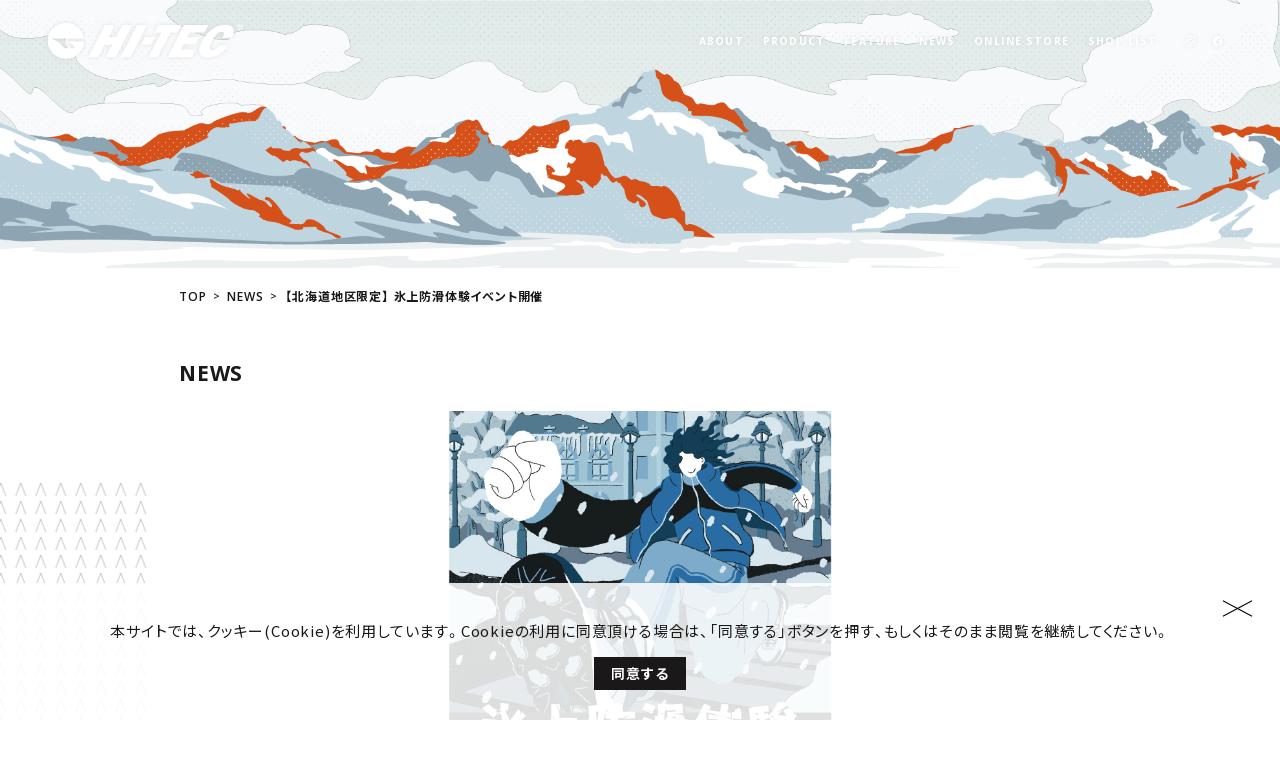

--- FILE ---
content_type: text/html; charset=UTF-8
request_url: https://www.hitec-footwear.com/news/hi-tec-boukatutaiken-22fw/
body_size: 8729
content:
<!DOCTYPE html>
<html class="no-js" lang="ja">
<head>
<!-- Google tag (gtag.js) -->
<script async src="https://www.googletagmanager.com/gtag/js?id=G-S05GQ1HEFL"></script>
<script>
  window.dataLayer = window.dataLayer || [];
  function gtag(){dataLayer.push(arguments);}
  gtag('js', new Date());

  gtag('config', 'G-S05GQ1HEFL');
</script>
  <meta name="facebook-domain-verification" content="2ucrihkk5z6twc8cvlp4dduwwd66pt" />
  <meta charset="UTF-8">
  <meta http-equiv="X-UA-Compatible" content="IE=edge, chrome=1">
  <meta name="viewport" content="width=device-width, initial-scale=1, minimum-scale=1, user-scalable=yes">
  <meta name="description" content="1974年イギリス生まれのアウトドアライフスタイルブランド HI-TEC（ハイテック）。 アウトドアからファッションまでシーンに適した充実のラインナップ。">
  <meta name="author" content="株式会社ムーンスター">
  <meta name="theme-color" content="#1A1818">
  <noscript>
    <style>
      body {
        visibility: visible !important;
      }
      .loading {
        display: none !important;
      }
      .anim-fade_in,
      .anim-mask {
        opacity: 1 !important;
        transform: none !important;
      }
    </style>
  </noscript>
  <script>
    window.HITEC_THEME_URI = 'https://www.hitec-footwear.com/htcms/wp-content/themes/hi-tec.v3.0';
  </script>
<!--
  <PageMap>
    <DataObject type="thumbnail">
      <Attribute name="src" value="https://www.hitec-footwear.com/htcms/wp-content/themes/hi-tec.v3.0/images/common/thumbnail.png"/>
      <Attribute name="width" value="130"/>
      <Attribute name="height" value="130"/>
    </DataObject>
  </PageMap>
-->
	<!-- Facebook Pixel Code -->
<script>
!function(f,b,e,v,n,t,s)
{if(f.fbq)return;n=f.fbq=function(){n.callMethod?
n.callMethod.apply(n,arguments):n.queue.push(arguments)};
if(!f._fbq)f._fbq=n;n.push=n;n.loaded=!0;n.version='2.0';
n.queue=[];t=b.createElement(e);t.async=!0;
t.src=v;s=b.getElementsByTagName(e)[0];
s.parentNode.insertBefore(t,s)}(window, document,'script',
'https://connect.facebook.net/en_US/fbevents.js');
fbq('init', '603802140135144');
fbq('track', 'PageView');
</script>
<noscript><img height="1" width="1" style="display:none"
src="https://www.facebook.com/tr?id=603802140135144&ev=PageView&noscript=1"
/></noscript>
<!-- End Facebook Pixel Code -->
  <link rel="preconnect" href="https://fonts.gstatic.com/" crossorigin><meta name='robots' content='index, follow, max-image-preview:large, max-snippet:-1, max-video-preview:-1' />

	<!-- This site is optimized with the Yoast SEO plugin v16.3 - https://yoast.com/wordpress/plugins/seo/ -->
	<title>【北海道地区限定】 氷上防滑体験イベント開催 | HI-TEC公式サイト | アウトドアシューズブランド</title>
	<meta name="description" content="&quot;ABCマート&quot;で「HI-TEC」をご購入いただいた方の中から抽選で、人気アウトドアメディア&quot;CAMP HACK&quot;がオススメするキャンプグッズが当たるトリプルコラボキャンペーンを実施中。" />
	<link rel="canonical" href="https://www.hitec-footwear.com/news/hi-tec-boukatutaiken-22fw/" />
	<meta property="og:locale" content="ja_JP" />
	<meta property="og:type" content="article" />
	<meta property="og:title" content="【北海道地区限定】 氷上防滑体験イベント開催 | HI-TEC公式サイト | アウトドアシューズブランド" />
	<meta property="og:description" content="&quot;ABCマート&quot;で「HI-TEC」をご購入いただいた方の中から抽選で、人気アウトドアメディア&quot;CAMP HACK&quot;がオススメするキャンプグッズが当たるトリプルコラボキャンペーンを実施中。" />
	<meta property="og:url" content="https://www.hitec-footwear.com/news/hi-tec-boukatutaiken-22fw/" />
	<meta property="og:site_name" content="HI-TEC公式サイト | アウトドアシューズブランド" />
	<meta property="article:publisher" content="https://www.facebook.com/hitecjapan/" />
	<meta property="article:modified_time" content="2022-10-24T00:07:09+00:00" />
	<meta property="og:image" content="https://www.hitec-footwear.com/htcms/wp-content/uploads/2022/07/ABCKV22FW-TOP-1-.jpg" />
	<meta property="og:image:width" content="978" />
	<meta property="og:image:height" content="591" />
	<meta name="twitter:card" content="summary_large_image" />
	<meta name="twitter:image" content="https://www.hitec-footwear.com/htcms/wp-content/uploads/2022/07/ABCKV22FW-TOP-1-.jpg" />
	<script type="application/ld+json" class="yoast-schema-graph">{"@context":"https://schema.org","@graph":[{"@type":"WebSite","@id":"https://www.hitec-footwear.com/#website","url":"https://www.hitec-footwear.com/","name":"HI-TEC\u516c\u5f0f\u30b5\u30a4\u30c8 | \u30a2\u30a6\u30c8\u30c9\u30a2\u30b7\u30e5\u30fc\u30ba\u30d6\u30e9\u30f3\u30c9","description":"1974\u5e74\u30a4\u30ae\u30ea\u30b9\u751f\u307e\u308c\u306e\u30a2\u30a6\u30c8\u30c9\u30a2\u30e9\u30a4\u30d5\u30b9\u30bf\u30a4\u30eb\u30d6\u30e9\u30f3\u30c9 HI-TEC\uff08\u30cf\u30a4\u30c6\u30c3\u30af\uff09\u3002 \u30a2\u30a6\u30c8\u30c9\u30a2\u304b\u3089\u30d5\u30a1\u30c3\u30b7\u30e7\u30f3\u307e\u3067\u30b7\u30fc\u30f3\u306b\u9069\u3057\u305f\u5145\u5b9f\u306e\u30e9\u30a4\u30f3\u30ca\u30c3\u30d7\u3002","potentialAction":[{"@type":"SearchAction","target":"https://www.hitec-footwear.com/?s={search_term_string}","query-input":"required name=search_term_string"}],"inLanguage":"ja"},{"@type":"ImageObject","@id":"https://www.hitec-footwear.com/news/hi-tec-boukatutaiken-22fw/#primaryimage","inLanguage":"ja","url":"https://www.hitec-footwear.com/htcms/wp-content/uploads/2022/07/ABCKV22FW-TOP-1-.jpg","contentUrl":"https://www.hitec-footwear.com/htcms/wp-content/uploads/2022/07/ABCKV22FW-TOP-1-.jpg","width":978,"height":591},{"@type":"WebPage","@id":"https://www.hitec-footwear.com/news/hi-tec-boukatutaiken-22fw/#webpage","url":"https://www.hitec-footwear.com/news/hi-tec-boukatutaiken-22fw/","name":"\u3010\u5317\u6d77\u9053\u5730\u533a\u9650\u5b9a\u3011 \u6c37\u4e0a\u9632\u6ed1\u4f53\u9a13\u30a4\u30d9\u30f3\u30c8\u958b\u50ac | HI-TEC\u516c\u5f0f\u30b5\u30a4\u30c8 | \u30a2\u30a6\u30c8\u30c9\u30a2\u30b7\u30e5\u30fc\u30ba\u30d6\u30e9\u30f3\u30c9","isPartOf":{"@id":"https://www.hitec-footwear.com/#website"},"datePublished":"2022-09-20T00:00:59+00:00","dateModified":"2022-10-24T00:07:09+00:00","description":"\"ABC\u30de\u30fc\u30c8\"\u3067\u300cHI-TEC\u300d\u3092\u3054\u8cfc\u5165\u3044\u305f\u3060\u3044\u305f\u65b9\u306e\u4e2d\u304b\u3089\u62bd\u9078\u3067\u3001\u4eba\u6c17\u30a2\u30a6\u30c8\u30c9\u30a2\u30e1\u30c7\u30a3\u30a2\"CAMP HACK\"\u304c\u30aa\u30b9\u30b9\u30e1\u3059\u308b\u30ad\u30e3\u30f3\u30d7\u30b0\u30c3\u30ba\u304c\u5f53\u305f\u308b\u30c8\u30ea\u30d7\u30eb\u30b3\u30e9\u30dc\u30ad\u30e3\u30f3\u30da\u30fc\u30f3\u3092\u5b9f\u65bd\u4e2d\u3002","breadcrumb":{"@id":"https://www.hitec-footwear.com/news/hi-tec-boukatutaiken-22fw/#breadcrumb"},"inLanguage":"ja","potentialAction":[{"@type":"ReadAction","target":["https://www.hitec-footwear.com/news/hi-tec-boukatutaiken-22fw/"]}]},{"@type":"BreadcrumbList","@id":"https://www.hitec-footwear.com/news/hi-tec-boukatutaiken-22fw/#breadcrumb","itemListElement":[{"@type":"ListItem","position":1,"item":{"@type":"WebPage","@id":"https://www.hitec-footwear.com/","url":"https://www.hitec-footwear.com/","name":"Home"}},{"@type":"ListItem","position":2,"item":{"@type":"WebPage","@id":"https://www.hitec-footwear.com/news/","url":"https://www.hitec-footwear.com/news/","name":"NEWS"}},{"@type":"ListItem","position":3,"item":{"@id":"https://www.hitec-footwear.com/news/hi-tec-boukatutaiken-22fw/#webpage"}}]}]}</script>
	<!-- / Yoast SEO plugin. -->


<link rel='dns-prefetch' href='//fonts.googleapis.com' />
<link rel='dns-prefetch' href='//cdn.jsdelivr.net' />
<link rel='dns-prefetch' href='//s.w.org' />
<link rel="alternate" type="application/rss+xml" title="HI-TEC公式サイト | アウトドアシューズブランド &raquo; フィード" href="https://www.hitec-footwear.com/feed/" />
<link rel="alternate" type="application/rss+xml" title="HI-TEC公式サイト | アウトドアシューズブランド &raquo; コメントフィード" href="https://www.hitec-footwear.com/comments/feed/" />
		<script type="text/javascript">
			window._wpemojiSettings = {"baseUrl":"https:\/\/s.w.org\/images\/core\/emoji\/13.0.1\/72x72\/","ext":".png","svgUrl":"https:\/\/s.w.org\/images\/core\/emoji\/13.0.1\/svg\/","svgExt":".svg","source":{"concatemoji":"https:\/\/www.hitec-footwear.com\/htcms\/wp-includes\/js\/wp-emoji-release.min.js?ver=5.7.2"}};
			!function(e,a,t){var n,r,o,i=a.createElement("canvas"),p=i.getContext&&i.getContext("2d");function s(e,t){var a=String.fromCharCode;p.clearRect(0,0,i.width,i.height),p.fillText(a.apply(this,e),0,0);e=i.toDataURL();return p.clearRect(0,0,i.width,i.height),p.fillText(a.apply(this,t),0,0),e===i.toDataURL()}function c(e){var t=a.createElement("script");t.src=e,t.defer=t.type="text/javascript",a.getElementsByTagName("head")[0].appendChild(t)}for(o=Array("flag","emoji"),t.supports={everything:!0,everythingExceptFlag:!0},r=0;r<o.length;r++)t.supports[o[r]]=function(e){if(!p||!p.fillText)return!1;switch(p.textBaseline="top",p.font="600 32px Arial",e){case"flag":return s([127987,65039,8205,9895,65039],[127987,65039,8203,9895,65039])?!1:!s([55356,56826,55356,56819],[55356,56826,8203,55356,56819])&&!s([55356,57332,56128,56423,56128,56418,56128,56421,56128,56430,56128,56423,56128,56447],[55356,57332,8203,56128,56423,8203,56128,56418,8203,56128,56421,8203,56128,56430,8203,56128,56423,8203,56128,56447]);case"emoji":return!s([55357,56424,8205,55356,57212],[55357,56424,8203,55356,57212])}return!1}(o[r]),t.supports.everything=t.supports.everything&&t.supports[o[r]],"flag"!==o[r]&&(t.supports.everythingExceptFlag=t.supports.everythingExceptFlag&&t.supports[o[r]]);t.supports.everythingExceptFlag=t.supports.everythingExceptFlag&&!t.supports.flag,t.DOMReady=!1,t.readyCallback=function(){t.DOMReady=!0},t.supports.everything||(n=function(){t.readyCallback()},a.addEventListener?(a.addEventListener("DOMContentLoaded",n,!1),e.addEventListener("load",n,!1)):(e.attachEvent("onload",n),a.attachEvent("onreadystatechange",function(){"complete"===a.readyState&&t.readyCallback()})),(n=t.source||{}).concatemoji?c(n.concatemoji):n.wpemoji&&n.twemoji&&(c(n.twemoji),c(n.wpemoji)))}(window,document,window._wpemojiSettings);
		</script>
		<style type="text/css">
img.wp-smiley,
img.emoji {
	display: inline !important;
	border: none !important;
	box-shadow: none !important;
	height: 1em !important;
	width: 1em !important;
	margin: 0 .07em !important;
	vertical-align: -0.1em !important;
	background: none !important;
	padding: 0 !important;
}
</style>
	<link rel='stylesheet' id='wp-block-library-css'  href='https://www.hitec-footwear.com/htcms/wp-includes/css/dist/block-library/style.min.css?ver=5.7.2' type='text/css' media='all' />
<link rel='stylesheet' id='opensans-css'  href='//fonts.googleapis.com/css2?family=Open+Sans%3Awght%40400%3B600%3B700&#038;display=swap&#038;ver=5.7.2' type='text/css' media='all' />
<link rel='stylesheet' id='notosans-css'  href='//fonts.googleapis.com/css2?family=Noto+Sans+JP%3Awght%40400%3B500%3B700&#038;display=swap&#038;ver=5.7.2' type='text/css' media='all' />
<link rel='stylesheet' id='yakuhanjp-css'  href='//cdn.jsdelivr.net/npm/yakuhanjp@3.3.1/dist/css/yakuhanjp.min.css?ver=5.7.2' type='text/css' media='all' />
<link rel='stylesheet' id='style-css'  href='https://www.hitec-footwear.com/htcms/wp-content/themes/hi-tec.v3.0/css/style.css?ver=697beb4f756ac' type='text/css' media='all' />
<script type='text/javascript' src='https://www.hitec-footwear.com/htcms/wp-content/themes/hi-tec.v3.0/js/vendor.js?ver=210423-1' id='vendor-js'></script>
<script type='text/javascript' src='https://www.hitec-footwear.com/htcms/wp-content/themes/hi-tec.v3.0/js/main.js?ver=697beb4f756c2' id='main-js'></script>
<link rel="https://api.w.org/" href="https://www.hitec-footwear.com/wp-json/" /><link rel="EditURI" type="application/rsd+xml" title="RSD" href="https://www.hitec-footwear.com/htcms/xmlrpc.php?rsd" />
<link rel="wlwmanifest" type="application/wlwmanifest+xml" href="https://www.hitec-footwear.com/htcms/wp-includes/wlwmanifest.xml" /> 
<link rel='shortlink' href='https://www.hitec-footwear.com/?p=3358' />
<link rel="alternate" type="application/json+oembed" href="https://www.hitec-footwear.com/wp-json/oembed/1.0/embed?url=https%3A%2F%2Fwww.hitec-footwear.com%2Fnews%2Fhi-tec-boukatutaiken-22fw%2F" />
<link rel="alternate" type="text/xml+oembed" href="https://www.hitec-footwear.com/wp-json/oembed/1.0/embed?url=https%3A%2F%2Fwww.hitec-footwear.com%2Fnews%2Fhi-tec-boukatutaiken-22fw%2F&#038;format=xml" />
<link rel="icon" href="https://www.hitec-footwear.com/htcms/wp-content/uploads/2021/06/cropped-fav-32x32.png" sizes="32x32" />
<link rel="icon" href="https://www.hitec-footwear.com/htcms/wp-content/uploads/2021/06/cropped-fav-192x192.png" sizes="192x192" />
<link rel="apple-touch-icon" href="https://www.hitec-footwear.com/htcms/wp-content/uploads/2021/06/cropped-fav-180x180.png" />
<meta name="msapplication-TileImage" content="https://www.hitec-footwear.com/htcms/wp-content/uploads/2021/06/cropped-fav-270x270.png" />
</head>

<body>
  <div class="loading">
    <div class="loading--progress">
      <div class="loading--progress_bar"></div>
    </div>
    <svg width="0" height="0" style="position: absolute; top: 0; left: 0;">
      <clipPath id="loading--clip_path">
        <path id="path1" class="st0" d="M297,0l-9.8,21.1h-135c0,0,50.2,21.1,63.6,48.9h-40.1c0,0-26.8-33.8-70.6-43c0,0,31.7,15.5,49.5,43h-41c0,0-24.6-40.5-113.7-70L297,0z" />
      </clipPath>
    </svg>
    <!-- /.loading -->
  </div>

  <div class="site">
    <div class="site--container">

      <header role="banner" class="site_header">
        <div class="site_header--adjust">
          <a href="https://www.hitec-footwear.com/" class="site_header--branding"><img src="https://www.hitec-footwear.com/htcms/wp-content/themes/hi-tec.v3.0/images/common/branding_img01.svg" width="302" height="56" alt="HI-TEC&reg;"></a>          <nav class="site_header--navigation">
            <ul role="menubar" class="site_header--navigation-main">
              <li><a href="https://www.hitec-footwear.com/about/">ABOUT</a></li>
              <li><a href="https://www.hitec-footwear.com/product/">PRODUCT</a></li>
              <li><a href="https://www.hitec-footwear.com/feature/">FEATURE</a></li>
              <li><a href="https://www.hitec-footwear.com/news/">NEWS</a></li>
              <li><a href="https://www.hitec-footwear.com/onlinestore/">ONLINE STORE</a></li>
              <li><a href="https://www.hitec-footwear.com/shoplist/">SHOP LIST</a></li>
              <!-- /.site_header--navigation-main -->
            </ul>
            <ul class="site_header--navigation-sub">
              <li><a href="https://www.instagram.com/hitec_japan/" target="_blank" role="link" class="btn--sns"><img src="https://www.hitec-footwear.com/htcms/wp-content/themes/hi-tec.v3.0/images/common/icon_sns01.svg" target="_blank" width="16" height="16" alt="Instagram"></a></li>
              <li><a href="https://www.facebook.com/hitecjapan/?ref=py_c" target="_blank" role="link" class="btn--sns"><img src="https://www.hitec-footwear.com/htcms/wp-content/themes/hi-tec.v3.0/images/common/icon_sns03.svg" target="_blank" width="16" height="16" alt="Facebook"></a></li>
              <!-- /.site_header--navigation-sub -->
            </ul>
            <!-- /.site_header--navigation -->
          </nav>
          <!-- /.site_header--adjust -->
        </div>
        <!-- /.site_header -->
      </header>

              <a class="site_header--logo" href="https://www.hitec-footwear.com/"><img src="https://www.hitec-footwear.com/htcms/wp-content/themes/hi-tec.v3.0/images/common/branding_img01.svg" width="152" height="28" alt="HI-TEC&reg;"></a>
      
  <div class="category_visual">
    <picture>
      <source media="( min-width: 768px )" srcset="https://www.hitec-footwear.com/htcms/wp-content/uploads/2023/08/WEBヘッダー23FW_PC.png">
      <img src="https://www.hitec-footwear.com/htcms/wp-content/uploads/2023/08/WEBヘッダー23FW_SP.png">
    </picture>
    <!-- /.category_visual -->
  </div>

  <div class="contents">

    <nav class="contents--breadclumb">
      <ul class="contents--list">
        <li><a href="https://www.hitec-footwear.com/" class="contents--list_text">TOP</a></li>
        <li><a href="https://www.hitec-footwear.com/news/" class="contents--list_text">NEWS</a></li>
        <li><span class="contents--list_text">【北海道地区限定】 氷上防滑体験イベント開催</span></li>
        <!-- /.breadclumb--list -->
      </ul>
      <!-- /.breadclumb -->
    </nav>

    <main class="contents--main">

      <div class="news_single">

        <header class="news_single--header">
          <div class="news_single--header_adjust">
            <h2 class="news_single--header_title anim-mask">NEWS</h2>
            <!-- /.news_single--header_adjust -->
          </div>
          <!-- /.news_single--header -->
        </header>

        <div class="news_single--body anim-fade_in">
          <div class="news_single--body_adjust-1">
            <div class="news_single--body_adjust-2">
              <div class="news_single--body_image">

                                  <img src="https://www.hitec-footwear.com/htcms/wp-content/uploads/2022/08/22FW-氷上防滑体験WEBKV-978591.jpg" alt="">
                
                
                <!-- /.news_single--body_image -->
              </div>
              <div class="news_single--body_information">
                <p class="news_single--body_time">2022.09.20</p>
                <h1 class="news_single--body_title">【北海道地区限定】 氷上防滑体験イベント開催</h1>
                <!-- /.news_single--body_information -->
              </div>
              <div class="news_single--body_content">
                  <div class="feature_single--body_content">
    <div class="posts">
                        <div class="posts--layout">
            <div class="posts--text_layout_wrap">
              <p class="js-auto_link_text posts--text_layout posts--text_layout-m " style="color : #333333">
                凍結した路面にも対応する氷上防滑ソール<b>「GLASS CLAW」</b>の機能を体験できるイベントを北海道地区の「HI-TEC」取り扱い店限定で開催！ これからの本格的な冬シーズンに向けての新たなウインターシューズに巡り合う事ができるチャンスとなっております。イベントに来場頂いたお客様には、アウトドアでも活躍するオリジナルノベルティグッズが当たるチャンス…！? もございますので皆様のご来場をお待ちしております。              </p>
            </div>
          </div>
                                            <div style="height : 30px;"></div>
                                          <div class="posts--layout">
            <div class="posts--text_layout_wrap">
              <p class="js-auto_link_text posts--text_layout posts--text_layout-l " style="color : #333333">
                <center><b><クジ引きキャンペーン></b></center>              </p>
            </div>
          </div>
                                <div class="posts--layout">
            <div class="posts--text_layout_wrap">
              <p class="js-auto_link_text posts--text_layout posts--text_layout-m " style="color : #333333">
                下記記載のイベントに来場頂いたお客様には、＜インスタグラムのフォロー＞ もしくは <HI-TEC商品のご購入> でオリジナルグッズが当たるクジ引きキャンペーンに参加することができます。すでにフォロー頂いているお客様は当日のイベントに来るだけで、キャンペーンに参加可能です！インスタグラムをフォローして、商品も購入頂けた方は2回キャンペーンに参加することができます！              </p>
            </div>
          </div>
                                <div class="posts--layout">
            <img class="posts--image_layout anim-fade_in" src="https://www.hitec-footwear.com/htcms/wp-content/uploads/2022/09/名称未設定-1.jpg">
          </div>
                                <div class="posts--layout">
            <div class="posts--text_layout_wrap">
              <p class="js-auto_link_text posts--text_layout posts--text_layout-m " style="color : #333333">
                <font size="4"><b>【イベント開催店舗リスト】</b></font><br />
<br />
※9/28更新 一部店舗の開催日程が変更となりました。<br />
<br />
<b>＜2022年10月22日～23日＞</b><br />
■イオン 札幌平岡店<br />
〒004-0873 札幌市清田区平岡3条5丁目3-1<br />
TEL：011-889-5001<br />
<br />
<br />
<b>＜2022年10月25日～26日＞</b><br />
■イオン 札幌桑園店<br />
〒060-0009 札幌市中央区北8条西14丁目28<br />
TEL：011-204-7200<br />
<br />
<br />
<b>＜2022年10月29日～30日＞</b><br />
■イオン 江別店<br />
〒069-0812 江別市幸町35番地<br />
TEL：011-384-3100<br />
<br />
<br />
<b>＜2022年11月5日～6日＞</b><br />
■イオン 旭川西<br />
〒070-0823 北海道旭川市緑町23-2161-3<br />
TEL：0116-59-7800<br />
<br />
<br />
<b>＜2022年11月12日～13日＞</b><br />
■イオン 札幌藻岩店<br />
〒005-0802 札幌市南区川沿2条2丁目1-1<br />
TEL：011-571-3100<br />
<br />
<br />
<b>＜2022年11月15日～16日＞</b><br />
■イオン 新さっぽろ店<br />
〒004-0052 札幌市厚別区厚別中央2条5丁目7-1<br />
011-892-5121<br />
<br />
<br />
<b>＜2022年11月19日～20日＞</b><br />
■スーパースポーツゼビオ ドーム札幌月寒店<br />
〒062-0053 札幌市豊平区月寒東3条11丁目1-10<br />
TEL：011-859-6670<br />
<br />
■ABC-MART アリオ札幌店<br />
〒065-0007 札幌市東区北七条東9-2-20 3F<br />
TEL：011-748-8111<br />
<br />
<br />
<b>＜2022年11月26日～27日＞</b><br />
■ハミューレ 羊ヶ丘通店<br />
〒004-0859　札幌市清田区清田410-2<br />
TEL：011-807-9920<br />
<br />
■シュープラザ ショッピングタウン網走駒場店<br />
〒093-0033 網走市駒場北5-83-6 網走駒場ショッピングタウン内<br />
TEL：0152-61-0201<br />
<br />
<br />
<b>＜2022年12月3日～4日＞</b><br />
■スーパースポーツ 苫小牧柳町店<br />
〒053-0053 苫小牧市柳町4丁目3-25<br />
TEL：0144-53-5755<br />
<br />
■シュープラザ上江別店<br />
〒067-0064 江別市上江別427-1<br />
TEL：011-391-3220<br />
<br />
<br />
<b>＜2022年12月10日～11日＞</b><br />
■イオン 札幌発寒店<br />
〒063-0828 札幌市西区8条12丁目1<br />
TEL：011-669-5000              </p>
            </div>
          </div>
                  </div>
  </div>
                <!-- /.news_single--body_content -->
              </div>
              <!-- /.news_single--body_adjust-2 -->
            </div>
            <!-- /.news_single--body_adjust-1 -->
          </div>
          <!-- /.news_single--body -->
        </div>

        <div class="paging paging-single">
          <a class="paging--previous" href="https://www.hitec-footwear.com/news/camphack-%e6%8e%b2%e8%bc%89%e3%81%ae%e3%81%8a%e7%9f%a5%e3%82%89%e3%81%9b/" rel="prev"><span class="paging--icon"><img src="https://www.hitec-footwear.com/htcms/wp-content/themes/hi-tec.v3.0/images/common/icon_arrow03.svg"></span><span class="paging--text">PREVIOUS</span></a><a class="paging--next" href="https://www.hitec-footwear.com/news/freshservice-22fw/" rel="next"><span class="paging--text">NEXT</span><span class="paging--icon"><img src="https://www.hitec-footwear.com/htcms/wp-content/themes/hi-tec.v3.0/images/common/icon_arrow03.svg"></span></a>          <a href="https://www.hitec-footwear.com/news/" class="paging--back">一覧に戻る</a>
          <!-- /.paging -->
        </div>
        <!-- /.news_single -->
      </div>

      <!-- /.contents--main -->
    </main>

    <!-- /.contents -->
  </div>

        <footer class="site_footer">
          <div class="site_footer--adjust">
            <div class="site_footer--branding">
<a href="https://www.hitec-footwear.com/" class="branding"><img src="https://www.hitec-footwear.com/htcms/wp-content/themes/hi-tec.v3.0/images/common/branding_img01.svg" width="302" height="56" alt="HI-TEC&reg;"></a>            <!-- /.site_footer--branding --></div>
            <nav class="site_footer--navigation">
              <ul role="menubar" class="site_footer--navigation-main">
                <li><a href="https://www.hitec-footwear.com/">TOP</a></li>
                <li><a href="https://www.hitec-footwear.com/about/">ABOUT</a></li>
                <li><a href="https://www.hitec-footwear.com/product/">PRODUCT</a></li>
                <li><a href="https://www.hitec-footwear.com/feature/">FEATURE</a></li>
                <li><a href="https://www.hitec-footwear.com/news/">NEWS</a></li>
                <li><a href="https://www.hitec-footwear.com/onlinestore/">ONLINE STORE</a></li>
                <li><a href="https://www.hitec-footwear.com/shoplist/">SHOP LIST</a></li>
                <li><a href="https://www.hitec-footwear.com/contact/">CONTACT</a></li>
              <!-- /.site_footer--navigation-main --></ul>
              <ul class="site_footer--navigation-sub">
                <li><a href="https://www.instagram.com/hitec_japan/" target="_blank" role="link" class="btn--sns"><img src="https://www.hitec-footwear.com/htcms/wp-content/themes/hi-tec.v3.0/images/common/icon_sns01.svg" target="_blank" width="16" height="16" alt="Instagram"></a></li>
                <li><a href="https://www.facebook.com/hitecjapan/?ref=py_c" target="_blank" role="link" class="btn--sns"><img src="https://www.hitec-footwear.com/htcms/wp-content/themes/hi-tec.v3.0/images/common/icon_sns03.svg" target="_blank" width="16" height="16" alt="Facebook"></a></li>
              <!-- /.site_footer--navigation-sub --></ul>
            <!-- /.site_footer--navigation --></nav>
            <div class="site_footer--sp">
              <ul class="site_footer--sp-sub">
                <li><a href="https://www.instagram.com/hitec_japan/" target="_blank" role="link" class="btn--sns"><img src="https://www.hitec-footwear.com/htcms/wp-content/themes/hi-tec.v3.0/images/common/icon_sns01.svg" target="_blank" width="16" height="16" alt="Instagram"></a></li>
                <li><a href="https://www.facebook.com/hitecjapan/?ref=py_c" target="_blank" role="link" class="btn--sns"><img src="https://www.hitec-footwear.com/htcms/wp-content/themes/hi-tec.v3.0/images/common/icon_sns03.svg" target="_blank" width="16" height="16" alt="Facebook"></a></li>
              <!-- /.site_footer--sp-sub --></ul>
              <div class="site_footer--sp-branding">
<a href="https://www.hitec-footwear.com/" class="branding"><img src="https://www.hitec-footwear.com/htcms/wp-content/themes/hi-tec.v3.0/images/common/branding_img01.svg" width="302" height="56" alt="HI-TEC&reg;"></a>              <!-- /.site_footer--sp-branding --></div>
            <!-- /.site_footer--sp --></div>
            <small class="site_footer--copyright">&copy; MoonStar Company, All Rights Reserved.</small>
          <!-- /.site_footer--adjust --></div>
        <!-- /.site_footer --></footer>

      <!-- /.site--container --></div>
    <!-- /.site --></div>

    <div class="global">
      <div class="global--navigation">
        <div class="global--navigation-scroll_down site_header">
          <div class="site_header--adjust">
<a href="https://www.hitec-footwear.com/" class="site_header--branding"><img src="https://www.hitec-footwear.com/htcms/wp-content/themes/hi-tec.v3.0/images/common/branding_img02.svg" width="302" height="56" alt="HI-TEC&reg;"></a>            <nav class="site_header--navigation">
              <ul role="menubar" class="site_header--navigation-main">
                <li><a href="https://www.hitec-footwear.com/about/">ABOUT</a></li>
                <li><a href="https://www.hitec-footwear.com/product/">PRODUCT</a></li>
                <li><a href="https://www.hitec-footwear.com/feature/">FEATURE</a></li>
                <li><a href="https://www.hitec-footwear.com/news/">NEWS</a></li>
                <li><a href="https://www.hitec-footwear.com/onlinestore/">ONLINE STORE</a></li>
                <li><a href="https://www.hitec-footwear.com/shoplist/">SHOP LIST</a></li>
              <!-- /.site_header--navigation-main --></ul>
              <ul class="site_header--navigation-sub">
                <li><a href="https://www.instagram.com/hitec_japan/" target="_blank" role="link" class="btn--sns"><img src="https://www.hitec-footwear.com/htcms/wp-content/themes/hi-tec.v3.0/images/common/icon_sns02.svg" target="_blank" width="16" height="16" alt="Instagram"></a></li>
                <li><a href="https://www.facebook.com/hitecjapan/?ref=py_c" target="_blank" role="link" class="btn--sns"><img src="https://www.hitec-footwear.com/htcms/wp-content/themes/hi-tec.v3.0/images/common/icon_sns04.svg" target="_blank" width="16" height="16" alt="Facebook"></a></li>
              <!-- /.site_header--navigation-sub --></ul>
            <!-- /.site_header--navigation --></nav>
          <!-- /.site_header--adjust --></div>
        <!-- /.global--navigation-scroll_down --></div>
      <!-- /.global--navigation --></div>

      <button class="global_menu--trigger">
        <span class="global_menu--trigger-child"></span>
        <span class="global_menu--trigger-child"></span>
      </button>

      <div class="global_menu">
        <div class="global_menu--adjust">
          <div class="global_menu--header">
            <a href="https://www.hitec-footwear.com/" class="global_menu--branding"><img src="https://www.hitec-footwear.com/htcms/wp-content/themes/hi-tec.v3.0/images/common/branding_img02.svg" width="302" height="56" alt="HI-TEC&reg;"></a>
          <!-- /.global_menu--header --></div>
          <nav class="global_menu--navigation">
            <ul role="menubar" class="global_menu--navigation-main">
              <li><a href="https://www.hitec-footwear.com/">TOP</a></li>
              <li><a href="https://www.hitec-footwear.com/about/">ABOUT</a></li>
              <li><a href="https://www.hitec-footwear.com/product/">PRODUCT</a></li>
              <li><a href="https://www.hitec-footwear.com/feature/">FEATURE</a></li>
              <li><a href="https://www.hitec-footwear.com/news/">NEWS</a></li>
              <li><a href="https://www.hitec-footwear.com/onlinestore/">ONLINE STORE</a></li>
              <li><a href="https://www.hitec-footwear.com/shoplist/">SHOP LIST</a></li>
              <li><a href="https://www.hitec-footwear.com/contact/">CONTACT</a></li>
            <!-- /.global_menu--navigation-main --></ul>
            <ul class="global_menu--navigation-sub">
              <li><a href="https://www.instagram.com/hitec_japan/" target="_blank" role="link" class="btn--sns"><img src="https://www.hitec-footwear.com/htcms/wp-content/themes/hi-tec.v3.0/images/common/icon_sns01.svg" target="_blank" width="16" height="16" alt="Instagram"></a></li>
              <li><a href="https://www.facebook.com/hitecjapan/?ref=py_c" target="_blank" role="link" class="btn--sns"><img src="https://www.hitec-footwear.com/htcms/wp-content/themes/hi-tec.v3.0/images/common/icon_sns03.svg" target="_blank" width="16" height="16" alt="Facebook"></a></li>
            <!-- /.global_menu--navigation-sub --></ul>
          <!-- /.global_menu--navigation --></nav>
        <!-- /.global_menu--adjust --></div>
      <!-- /.global_menu --></div>
    <!-- /.global --></div>

    <div class="cookie_agreement">
      <button class="cookie_agreement--close_btn">
        <span></span>
        <span></span>
      </button>
      <p class="cookie_agreement--text">
        本サイトでは、クッキー(Cookie)を利用しています。<span class="u-display_ib">Cookieの利用に同意頂ける場合は、「同意する」ボタンを押す、</span><span class="u-display_ib">もしくはそのまま閲覧を継続してください。</span>
      </p>
      <button class="cookie_agreement--agree_btn">同意する</button>
    <!-- /.cookie_agreement--></div>

<script type='text/javascript' src='https://www.hitec-footwear.com/htcms/wp-includes/js/wp-embed.min.js?ver=5.7.2' id='wp-embed-js'></script>
  </body>
</html>

--- FILE ---
content_type: text/css
request_url: https://www.hitec-footwear.com/htcms/wp-content/themes/hi-tec.v3.0/css/style.css?ver=697beb4f756ac
body_size: 16202
content:
@charset "UTF-8";abbr,address,article,aside,audio,b,blockquote,body,canvas,caption,cite,code,dd,del,details,dfn,div,dl,dt,em,fieldset,figcaption,figure,footer,form,h1,h2,h3,h4,h5,h6,header,hgroup,html,i,iframe,img,ins,kbd,label,legend,li,mark,menu,nav,object,ol,p,pre,q,samp,section,small,span,strong,sub,summary,sup,table,tbody,td,tfoot,th,thead,time,tr,ul,var,video{margin:0;padding:0;border:0;outline:0;font-size:100%;vertical-align:baseline;background:transparent}body{line-height:1}article,aside,details,figcaption,figure,footer,header,hgroup,menu,nav,section{display:block}nav ul{list-style:none}blockquote,q{quotes:none}blockquote:after,blockquote:before,q:after,q:before{content:"";content:none}a{margin:0;padding:0;font-size:100%;vertical-align:baseline;background:transparent}ins{text-decoration:none}ins,mark{background-color:#ff9;color:#000}mark{font-style:italic;font-weight:700}del{text-decoration:line-through}abbr[title],dfn[title]{border-bottom:1px dotted;cursor:help}table{border-collapse:collapse;border-spacing:0}hr{display:block;height:1px;border:0;border-top:1px solid #ccc;margin:1em 0;padding:0}input,select{vertical-align:middle}*{font-feature-settings:"palt" 1;letter-spacing:.05rem;font-family:YakuHanJP,Noto Sans JP,sans-serif;font-weight:400;line-height:1.5;word-break:break-all;-webkit-font-smoothing:subpixel-antialiased;-moz-osx-font-smoothing:unset}@media (-webkit-min-device-pixel-ratio:2),(min-resolution:2dppx),only screen and (-webkit-min-device-pixel-ratio:2){*{-webkit-font-smoothing:antialiased;-moz-osx-font-smoothing:grayscale}}html{font-size:16px}body,html{width:100%;height:100%}body{color:#1a1818;position:relative}h1,h2,h3,h4,h5,h6{font-weight:700}ol{list-style-type:decimal;list-style-position:inside}p{line-height:1.5}a:active,a:hover,a:link,a:visited{text-decoration:none;color:#1a1818}.anim-fade_in{opacity:0;transform:translateY(30px);transition:opacity 1s cubic-bezier(.19,1,.22,1),transform 1s cubic-bezier(.19,1,.22,1)}.anim-fade_in.visible{opacity:1;transform:translateY(0)}.anim-mask{opacity:0}.anim-mask.visible{opacity:1}.anim-mask--inner,.anim-mask--wrap{display:inline-block}.anim-mask--inner{position:relative;visibility:hidden;font-weight:700}.anim-mask--inner:after{content:"";background:#000;width:100%;height:100%;position:absolute;left:0;top:0;transform-origin:left top;transform:scaleX(0);transition:all .3s cubic-bezier(.19,1,.22,1) 0s;visibility:visible}.visible .anim-mask--inner{-webkit-animation-name:animate-content;animation-name:animate-content;-webkit-animation-timing-function:cubic-bezier(.19,1,.22,1);animation-timing-function:cubic-bezier(.19,1,.22,1);-webkit-animation-delay:0s;animation-delay:0s;-webkit-animation-iteration-count:1;animation-iteration-count:1;-webkit-animation-direction:normal;animation-direction:normal;-webkit-animation-fill-mode:both;animation-fill-mode:both;-webkit-animation-play-state:running;animation-play-state:running}.visible .anim-mask--inner,.visible .anim-mask--inner:after{-webkit-animation-duration:.4s;animation-duration:.4s;-webkit-backface-visibility:hidden;backface-visibility:hidden}.visible .anim-mask--inner:after{-webkit-animation-name:animate-panel;animation-name:animate-panel;-webkit-animation-timing-function:cubic-bezier(.19,1,.22,1);animation-timing-function:cubic-bezier(.19,1,.22,1);-webkit-animation-delay:0s;animation-delay:0s;-webkit-animation-iteration-count:1;animation-iteration-count:1;-webkit-animation-direction:normal;animation-direction:normal;-webkit-animation-fill-mode:both;animation-fill-mode:both;-webkit-animation-play-state:running;animation-play-state:running}@-webkit-keyframes animate-panel{0%{transform-origin:left top;transform:scaleX(0)}49%{transform-origin:left top;transform:scale(1)}50%{transform-origin:right top;transform:scale(1)}to{transform-origin:right top;transform:scaleX(0)}}@keyframes animate-panel{0%{transform-origin:left top;transform:scaleX(0)}49%{transform-origin:left top;transform:scale(1)}50%{transform-origin:right top;transform:scale(1)}to{transform-origin:right top;transform:scaleX(0)}}@-webkit-keyframes animate-content{0%{visibility:hidden}49%{visibility:hidden}50%{visibility:visible}to{visibility:visible}}@keyframes animate-content{0%{visibility:hidden}49%{visibility:hidden}50%{visibility:visible}to{visibility:visible}}.badge-new{position:relative;display:block}.badge-new:before{content:"";display:block;white-space:nowrap;position:absolute;z-index:1;content:"NEW";color:#fff;background-color:#e71828;font-family:Open Sans,YakuHanJP,Noto Sans JP,sans-serif;font-weight:700;top:0;left:0;font-size:13px;font-size:3.4666666667vw;padding:2.1333333333vw 2.9333333333vw}@media screen and (min-width:768px){.badge-new:before{font-size:1.0625rem;padding:.4545454545vw .7070707071vw}}.card--thumb{display:block;margin-bottom:5.0666666667vw}@media screen and (min-width:768px){.card--thumb{margin-bottom:1.3636363636vw}}.card--thumb img{display:block;width:100%;height:auto}.card--description{display:block;padding-left:5.3%;padding-right:5.3%}@media screen and (min-width:768px){.card--description{padding-left:0;padding-right:0}}.card--link{padding-top:20.1px;display:flex;justify-content:center;margin-left:-2px;margin-right:-2px}@media screen and (min-width:768px){.card--link{padding-top:1.2121212121vw}}.card--link a{display:flex;align-items:center;justify-content:center;height:20px;margin-left:2px;margin-right:2px;width:27%;font-size:8px;font-size:2.1333333333vw}@media screen and (min-width:375px){.card--link a{width:24%}}@media screen and (min-width:768px){.card--link a{width:90px;font-size:.5rem}}.card--link a:active,.card--link a:hover,.card--link a:link,.card--link a:visited{text-decoration:none;background-color:#48463f;color:#fff;font-family:Open Sans,YakuHanJP,Noto Sans JP,sans-serif;font-weight:700}.card--link a.card--link_l{width:35.99%}@media screen and (min-width:375px){.card--link a.card--link_l{width:31.99%}}@media screen and (min-width:768px){.card--link a.card--link_l{width:120px}}.category_visual{margin-bottom:5.8666666667vw}@media screen and (min-width:768px){.category_visual{margin-bottom:1.5151515152vw}}.category_visual img{display:block;width:100%;height:auto}.column{display:flex;flex-wrap:wrap}.column-fourth,.column-second,.column-third{justify-content:space-between}.column-fourth .column--child,.column-second .column--child,.column-third .column--child{margin-bottom:4.8vw}@media screen and (min-width:768px){.column-fourth .column--child,.column-second .column--child,.column-third .column--child{margin-bottom:2.2727272727vw}}@media screen and (min-width:768px){.column-second .column--child{width:48.44%}}@media screen and (min-width:768px){.column-third .column--child{width:32.39%}}.column-fourth .column--child{width:48.44%}@media screen and (min-width:768px){.column-fourth .column--child{width:22.72%}}.column-fourth .column--child .card--description{padding-left:10%;padding-right:10%}@media screen and (min-width:768px){.column-fourth .column--child .card--description{padding-left:0;padding-right:0}}.column-fourth .column--child .card--description .entryname,.column-fourth .column--child .card--description .time{text-align:left}@media screen and (min-width:768px){.column-fourth .column--child .card--description .entryname,.column-fourth .column--child .card--description .time{text-align:center}}.contents{display:flex;flex-direction:column}@media screen and (min-width:768px){.contents{padding-bottom:7.8282828283vw}}@media screen and (min-width:768px){.contents-reset_pb{padding-bottom:0}}.contents--breadclumb{padding-left:15px;padding-right:15px;margin-bottom:20.1px;order:2}@media screen and (min-width:768px){.contents--breadclumb{margin-bottom:4.0909090909vw;order:1;width:72.0202020202vw;margin-left:auto;margin-right:auto;padding-left:0;padding-right:0}}.contents--list{display:flex;flex-wrap:wrap;margin-left:auto;margin-right:auto;max-width:1426px}@media screen and (min-width:768px){.contents--list{max-width:none}}.contents--list li{white-space:nowrap;overflow:hidden;position:relative;margin-right:7px;padding-right:14px}.contents--list li:last-of-type{margin-right:0;padding-right:0}.contents--list li:last-of-type:after{display:none}.contents--list li:after{content:">";display:block;position:absolute;line-height:1;right:0;top:18%;font-size:9px;font-size:2.4vw;font-family:Open Sans,YakuHanJP,Noto Sans JP,sans-serif;font-weight:600}@media screen and (min-width:768px){.contents--list li:after{top:3px;font-size:.625rem}}@media screen and (min-width:768px){.contents--list li a{transition-duration:.3s}.contents--list li a:hover{opacity:.7}}.contents--list li .contents--list_text{display:block;white-space:nowrap;font-size:10px;font-size:2.6666666667vw}@media screen and (min-width:768px){.contents--list li .contents--list_text{font-size:.75rem;font-family:Open Sans,YakuHanJP,Noto Sans JP,sans-serif;font-weight:600}}.contents--main{width:100%;padding-bottom:60px;order:1}@media screen and (min-width:768px){.contents--main{padding-bottom:0;order:2}}.icon--circle-arrow{display:block;width:20px;width:5.3333333333vw}@media screen and (min-width:768px){.icon--circle-arrow{width:20px;height:20px}}.icon--circle-arrow img{display:block;width:100%;height:auto}.page_title{padding-left:5.3%;padding-right:5.3%;line-height:1;font-family:Open Sans,YakuHanJP,Noto Sans JP,sans-serif;font-weight:700;font-size:18px;font-size:4.8vw;padding-bottom:5.3333333333vw}@media screen and (min-width:768px){.page_title{padding:0;font-size:1.3125rem}}.page_title span{letter-spacing:1.5px}.paging{margin-left:auto;margin-right:auto;display:flex;align-items:center;justify-content:center;position:relative;width:89.4%}@media screen and (min-width:768px){.paging{padding-left:0;padding-right:0;width:390px}}@media screen and (min-width:768px){.paging a{transition-duration:.3s}.paging a:hover{opacity:.7}}.paging--back,.paging--current,.paging--link,.paging--next,.paging--previous{display:block;font-size:11px;font-size:2.9333333333vw}@media screen and (min-width:768px){.paging--back,.paging--current,.paging--link,.paging--next,.paging--previous{font-size:.6875rem}}.paging-single .paging--next,.paging-single .paging--previous{top:0}.paging--next,.paging--previous{display:flex;align-items:center;position:absolute;top:5px}.paging--next .paging--text,.paging--previous .paging--text{white-space:nowrap}.paging--next .paging--icon,.paging--previous .paging--icon{width:16px}.paging--next .paging--icon img,.paging--previous .paging--icon img{display:block;width:100%;height:auto}.paging--previous{left:0}.paging--previous .paging--icon{transform:rotate(180deg);margin-right:10px}.paging--next{right:0}.paging--next .paging--icon{margin-left:10px}.paging--current,.paging--link{padding:5px}.paging--back:active,.paging--back:hover,.paging--back:link,.paging--back:visited,.paging--current{text-decoration:underline}.paging--back-category:active,.paging--back-category:hover,.paging--back-category:link,.paging--back-category:visited{text-decoration:none;color:#fff;background-color:#1a1818;font-weight:700;font-family:Open Sans,YakuHanJP,Noto Sans JP,sans-serif;padding:15px 30px;font-size:10px;font-size:2.6666666667vw}@media screen and (min-width:768px){.paging--back-category:active,.paging--back-category:hover,.paging--back-category:link,.paging--back-category:visited{font-size:.75rem}}.posts b{font-weight:700}.posts--layout{padding:15px 0}@media screen and (min-width:768px){.posts--layout a{transition-duration:.3s}.posts--layout a:hover{opacity:.7}}.posts--text_layout_wrap{padding-left:5.3%;padding-right:5.3%}@media screen and (min-width:768px){.posts--text_layout_wrap{padding-left:8%;padding-right:8%}}@media screen and (min-width:768px){.posts--text_layout_wrap a{transition-duration:.3s}.posts--text_layout_wrap a:hover{opacity:.7}}.posts--text_layout{line-height:1.7;font-size:13px;font-size:3.4666666667vw}.posts--text_layout a{text-decoration:underline}@media screen and (min-width:768px){.posts--text_layout{font-size:.9375rem}}.posts--text_layout-bold,.posts--text_layout-bold a{font-weight:700}.posts--text_layout-xs{font-size:10px;font-size:2.6666666667vw}@media screen and (min-width:768px){.posts--text_layout-xs{font-size:.6875rem}}.posts--text_layout-s{font-size:11px;font-size:2.9333333333vw}@media screen and (min-width:768px){.posts--text_layout-s{font-size:.8125rem}}.posts--text_layout-m{font-size:13px;font-size:3.4666666667vw}@media screen and (min-width:768px){.posts--text_layout-m{font-size:.9375rem}}.posts--text_layout-l{font-size:15px;font-size:4vw}@media screen and (min-width:768px){.posts--text_layout-l{font-size:1.0625rem}}.posts--text_layout-xl{font-size:17px;font-size:4.5333333333vw}@media screen and (min-width:768px){.posts--text_layout-xl{font-size:1.25rem}}.posts--link_layout{padding-left:5.3%;padding-right:5.3%}@media screen and (min-width:768px){.posts--link_layout{padding-left:8%;padding-right:8%}}.posts--link_layout a{text-decoration:underline;font-size:13px;font-size:3.4666666667vw}@media screen and (min-width:768px){.posts--link_layout a{font-size:.9375rem;transition-duration:.3s}.posts--link_layout a:hover{opacity:.7}}.posts--youtube{position:relative;width:100%;padding-top:56.25%}.posts--youtube iframe{position:absolute;top:0;right:0;width:100%!important;height:100%!important}.posts--adjust{padding-left:5.3%;padding-right:5.3%}@media screen and (min-width:768px){.posts--adjust{padding-left:8%;padding-right:8%}}.textlink--icon{display:inline-block;position:relative;font-family:Open Sans,YakuHanJP,Noto Sans JP,sans-serif;font-weight:600;padding-right:8%;font-size:12px;font-size:3.2vw}@media screen and (min-width:768px){.textlink--icon{padding-right:30px;font-size:.75rem}}.textlink--icon .icon{position:absolute;top:0;right:0}.title{line-height:1;letter-spacing:.1em;font-family:Open Sans,YakuHanJP,Noto Sans JP,sans-serif;font-weight:700;padding-bottom:4.2666666667vw;font-size:18px;font-size:4.8vw}@media screen and (min-width:768px){.title{padding-bottom:2.0202020202vw;font-size:1.5rem}}.title *{font-family:Open Sans,YakuHanJP,Noto Sans JP,sans-serif}.u-cf:after,.u-clearfix:after{display:block;clear:both;content:""}.u-display_ib{display:inline-block}.slick-slider{box-sizing:border-box;-webkit-touch-callout:none;-webkit-user-select:none;-moz-user-select:none;-ms-user-select:none;user-select:none;touch-action:pan-y;-webkit-tap-highlight-color:transparent}.slick-list,.slick-slider{position:relative;display:block}.slick-list{overflow:hidden;margin:0;padding:0}.slick-list:focus{outline:none}.slick-list.dragging{cursor:pointer;cursor:hand}.slick-slider .slick-list,.slick-slider .slick-track{transform:translateZ(0)}.slick-track{position:relative;left:0;top:0;display:block;margin-left:auto;margin-right:auto}.slick-track:after,.slick-track:before{content:"";display:table}.slick-track:after{clear:both}.slick-loading .slick-track{visibility:hidden}.slick-slide{float:left;height:100%;min-height:1px;display:none}[dir=rtl] .slick-slide{float:right}.slick-slide img{display:block}.slick-slide.slick-loading img{display:none}.slick-slide.dragging img{pointer-events:none}.slick-initialized .slick-slide{display:block}.slick-loading .slick-slide{visibility:hidden}.slick-vertical .slick-slide{display:block;height:auto;border:1px solid transparent}.slick-arrow.slick-hidden{display:none}.slick-loading .slick-list{background:#fff url(../images/common/ajax-loader.gif) 50% no-repeat}@font-face{font-family:slick;src:url(../fonts/slick.eot);src:url(../fonts/slick.eot?#iefix) format("embedded-opentype"),url(../fonts/slick.woff) format("woff"),url(../fonts/slick.ttf) format("truetype"),url(../fonts/slick.svg#slick) format("svg");font-weight:400;font-style:normal}.slick-next,.slick-prev{position:absolute;display:block;height:20px;width:20px;line-height:0;font-size:0;cursor:pointer;top:50%;transform:translateY(-50%);padding:0;border:none}.slick-next,.slick-next:focus,.slick-next:hover,.slick-prev,.slick-prev:focus,.slick-prev:hover{background:transparent;color:transparent;outline:none}.slick-next:focus:before,.slick-next:hover:before,.slick-prev:focus:before,.slick-prev:hover:before{opacity:1}.slick-next.slick-disabled:before,.slick-prev.slick-disabled:before{opacity:.25}.slick-next:before,.slick-prev:before{font-family:slick;font-size:20px;line-height:1;color:#fff;opacity:.75;-webkit-font-smoothing:antialiased;-moz-osx-font-smoothing:grayscale}.slick-prev{left:-25px}[dir=rtl] .slick-prev{left:auto;right:-25px}.slick-prev:before{content:"←"}[dir=rtl] .slick-prev:before{content:"→"}.slick-next{right:-25px}[dir=rtl] .slick-next{left:-25px;right:auto}.slick-next:before{content:"→"}[dir=rtl] .slick-next:before{content:"←"}.slick-dotted.slick-slider{margin-bottom:30px}.slick-dots{position:absolute;bottom:-25px;list-style:none;display:block;text-align:center;padding:0;margin:0;width:100%}.slick-dots li{position:relative;display:inline-block;margin:0 5px;padding:0}.slick-dots li,.slick-dots li button{height:20px;width:20px;cursor:pointer}.slick-dots li button{border:0;background:transparent;display:block;outline:none;line-height:0;font-size:0;color:transparent;padding:5px}.slick-dots li button:focus,.slick-dots li button:hover{outline:none}.slick-dots li button:focus:before,.slick-dots li button:hover:before{opacity:1}.slick-dots li button:before{position:absolute;top:0;left:0;content:"•";width:20px;height:20px;font-family:slick;font-size:6px;line-height:20px;text-align:center;color:#000;opacity:.25;-webkit-font-smoothing:antialiased;-moz-osx-font-smoothing:grayscale}.slick-dots li.slick-active button:before{color:#000;opacity:.75}.cookie_agreement{z-index:999999;position:fixed;bottom:0;left:0;box-sizing:border-box;display:none;width:100%;padding:30px 5.3% 23px;background:hsla(0,0%,100%,.85);text-align:center}@media screen and (min-width:768px){.cookie_agreement{padding:37px 70px 30px}}.cookie_agreement--close_btn{position:absolute;z-index:112;top:0;right:20px;box-sizing:border-box;display:inline-block;width:44px;height:44px;background:none;border:none;-webkit-appearance:none;-moz-appearance:none;appearance:none;cursor:pointer;transition:opacity .3s}@media screen and (min-width:768px){.cookie_agreement--close_btn{top:3px;right:20px}.cookie_agreement--close_btn:hover{opacity:.7}}.cookie_agreement--close_btn span{position:absolute;left:9px;box-sizing:border-box;display:inline-block;width:25px;height:1px;background:#000}@media screen and (min-width:768px){.cookie_agreement--close_btn span{left:5px;width:33px}}.cookie_agreement--close_btn span:first-of-type{top:20px;transform:rotate(-28deg);transition:top .2s cubic-bezier(.04,.04,.12,.96),transform .2s .2s}@media screen and (min-width:768px){.cookie_agreement--close_btn span:first-of-type{top:22px}}.cookie_agreement--close_btn span:nth-of-type(2){bottom:23px;transform:rotate(28deg);transition:bottom .2s cubic-bezier(.04,.04,.12,.96),transform .2s .2s}@media screen and (min-width:768px){.cookie_agreement--close_btn span:nth-of-type(2){bottom:21px}}.cookie_agreement--text{margin:0 0 7px;font-size:.625rem}@media screen and (min-width:768px){.cookie_agreement--text{margin:0 0 15px;font-size:.9375rem}}.cookie_agreement--agree_btn{box-sizing:border-box;display:inline-block;padding:3px 13px 4px;background:#1a1818;border:none;-webkit-appearance:none;-moz-appearance:none;appearance:none;cursor:pointer;color:#fff;font-weight:700;font-size:.6875rem;transition:opacity .3s}@media screen and (min-width:768px){.cookie_agreement--agree_btn{padding:6px 17px;font-size:.875rem}.cookie_agreement--agree_btn:hover{opacity:.7}}.global_menu{position:fixed;z-index:111;top:0;left:0;width:100%;height:100vh;background:url(../images/common/bg_globalmenu01.svg) #4b4b4b 50% no-repeat;background-size:cover;overflow-y:auto;display:none}@media screen and (min-width:1060px){.global_menu{display:none!important}}.global_menu.is_active{display:flex}.global_menu--adjust{position:relative;padding-top:60px;width:100%}.global_menu--header{position:fixed;top:0;left:0;display:flex;align-items:center;width:100%;height:60px;background-color:#fff}.global_menu--header .global_menu--branding{display:block;width:152px;margin-left:5.3%}.global_menu--header .global_menu--branding img{display:block;width:100%;height:auto}.global_menu--navigation-main{margin-bottom:20px;padding-top:30px;padding-left:5.3%;padding-right:5.3%}@media screen and (min-width:768px){.global_menu--navigation-main{margin-bottom:0}}.global_menu--navigation-main li{padding-bottom:25px}@media screen and (min-width:768px){.global_menu--navigation-main li{padding-bottom:15px}}.global_menu--navigation-main a{display:block}.global_menu--navigation-main a:active,.global_menu--navigation-main a:hover,.global_menu--navigation-main a:link,.global_menu--navigation-main a:visited{font-family:Open Sans,YakuHanJP,Noto Sans JP,sans-serif;font-weight:700;color:#fff;font-size:12px;font-size:3.2vw}@media screen and (min-width:768px){.global_menu--navigation-main a:active,.global_menu--navigation-main a:hover,.global_menu--navigation-main a:link,.global_menu--navigation-main a:visited{font-size:24px;line-height:1.25}}.global_menu--navigation-sub{display:flex;padding-left:5.3%}.global_menu--navigation-sub li{padding-right:20.1px}.global_menu--navigation-sub li:last-of-type{padding-right:0}.global_menu--trigger{position:fixed;z-index:112;top:9px;right:2.93%;height:44px;background:none;border:none;-webkit-appearance:none;-moz-appearance:none;appearance:none;cursor:pointer;box-sizing:border-box;width:44px;display:inline-block;filter:drop-shadow(0 0 2px rgba(200,200,200,.5))}@media screen and (min-width:1060px){.global_menu--trigger{display:none!important}}.global_menu--trigger:focus:not(:focus-visible){outline:none}.global_menu--trigger-child{display:inline-block;box-sizing:border-box;position:absolute;width:26px;height:3px;background:#fff}.global_menu--trigger-child:first-of-type,.global_menu--trigger-child:nth-of-type(2){left:9px}.global_menu--trigger-child:first-of-type{top:15px;transition:top .3s}.global_menu--trigger-child:nth-of-type(2){bottom:16px;transition:bottom .3s}.global_menu--trigger.is_active .global_menu--trigger-child{background:#000}.global_menu--trigger.is_active .global_menu--trigger-child:first-of-type{top:20px;transform:rotate(-28deg);transition:top .2s cubic-bezier(.04,.04,.12,.96),transform .2s .2s}.global_menu--trigger.is_active .global_menu--trigger-child:nth-of-type(2){bottom:21px;transform:rotate(28deg);transition:bottom .2s cubic-bezier(.04,.04,.12,.96),transform .2s .2s}.global{visibility:hidden;position:fixed;z-index:110;top:0;left:0;width:100%}.global--navigation-scroll_down.site_header{display:none;background:hsla(0,0%,100%,.5);padding-bottom:30px}@media screen and (min-width:768px){.global--navigation-scroll_down.site_header{padding-bottom:1.5151515152vw}}.global--navigation-scroll_down.site_header>.ini{padding-top:22px;padding-bottom:22px}@media screen and (min-width:1060px){.global--navigation-scroll_down.site_header{display:block;transition-duration:.3s}.global--navigation-scroll_down.site_header.is_show{top:0!important}}.global--navigation-scroll_down .site_header--navigation-main li a{color:#1a1818}@media screen and (min-width:768px){.layout--flex{display:flex}.layout--flex-box{padding-left:18.93%}.layout--flex-box.basis{position:relative;padding-left:0}.layout--flex-box.basis .header{position:absolute;top:109.8px;left:0}.layout--flex-box.basis .header .title{white-space:nowrap}}.loading{z-index:2147483647;position:fixed;top:0;left:0;width:100%;height:100%;background:#fff}.loading--progress{-webkit-clip-path:url(#loading--clip_path);clip-path:url(#loading--clip_path);position:absolute;top:50%;left:50%;transform:translate(-50%,-50%) scale(.37);width:297px;height:70px;background:#e6e6e6;transition:top .3s ease-out}.loading--progress.is_hide{top:51%}.loading--progress_bar{position:absolute;top:0;left:0;transform-origin:0 0;transform:scaleX(0);width:297px;height:70px;background:#1a1818;transition:transform .1s ease-out}.site_footer{background-color:#1a1818}@media screen and (min-width:768px){.site_footer{z-index:1;padding-left:0;padding-right:0;transition-duration:.2s}}@media screen and (min-width:768px){.site_footer--adjust{padding-top:3.0303030303vw;padding-bottom:2.4242424242vw;width:92.4242424242vw;margin-left:auto;margin-right:auto}}.site_footer--branding{display:none}@media screen and (min-width:768px){.site_footer--branding{display:block;width:15.2525252525vw;max-width:302px}.site_footer--branding img{display:block;width:100%;height:auto}}.site_footer--navigation{padding-top:18px}@media screen and (min-width:768px){.site_footer--navigation{display:flex;justify-content:flex-end;padding-top:0}}.site_footer--navigation-sub{display:none}@media screen and (min-width:768px){.site_footer--navigation-main,.site_footer--navigation-sub{display:flex}}@media screen and (min-width:768px){.site_footer--navigation-main li,.site_footer--navigation-sub li{display:flex;padding:10px}}.site_footer--navigation-main li a,.site_footer--navigation-sub li a{display:block;padding:12px 5.3%}@media screen and (min-width:768px){.site_footer--navigation-main li a,.site_footer--navigation-sub li a{padding:0;transition-duration:.3s}.site_footer--navigation-main li a:hover,.site_footer--navigation-sub li a:hover{opacity:.7}}.site_footer--navigation-main li a{color:#fff;font-family:Open Sans,YakuHanJP,Noto Sans JP,sans-serif;font-weight:700;font-size:12px;font-size:3.2vw}@media screen and (min-width:768px){.site_footer--navigation-main li a{font-size:16px;font-size:.8080808081vw;letter-spacing:.07rem}}@media screen and (min-width:1980px){.site_footer--navigation-main li a{font-size:1rem;letter-spacing:.125rem}}.site_footer--navigation-sub a{position:relative}.site_footer--navigation-sub a:before{content:"";display:block;width:.8080808081vw}.site_footer--navigation-sub img{position:absolute;top:50%;left:50%;transform:translate(-50%,-50%);width:.8080808081vw;height:auto}@media screen and (min-width:1980px){.site_footer--navigation-sub img{width:16px;height:auto}}.site_footer--sp{display:flex;justify-content:space-between;align-items:center;width:100%;padding-top:20px;padding-bottom:9px}@media screen and (min-width:768px){.site_footer--sp{display:none}}.site_footer--sp-branding,.site_footer--sp-sub{display:flex}.site_footer--sp-sub{justify-content:space-between;width:14.7%;padding-left:5.3%}.site_footer--sp-sub li a{display:block;width:16px;height:16px}.site_footer--sp-sub li a img{height:auto;width:16px;width:4.2666666667vw}.site_footer--sp-branding{width:152px;width:40.5333333333vw;padding-right:5.3%}.site_footer--sp-branding img{display:block;width:100%;height:auto}.site_footer--copyright{display:block;color:#fff;font-family:Open Sans,YakuHanJP,Noto Sans JP,sans-serif;letter-spacing:0;padding-left:5.3%;padding-right:5.3%;padding-bottom:18px;font-size:5px;font-size:1.3333333333vw}@media screen and (min-width:768px){.site_footer--copyright{padding:0;font-size:.625rem}}.site_header{position:absolute;z-index:100;top:0;left:0;width:calc(100% - 30px);padding-left:15px;padding-right:15px;display:none}@media screen and (min-width:768px){.site_header{width:100%;padding-left:0;padding-right:0}}@media screen and (min-width:1060px){.site_header{display:block}}.site_header--adjust{max-width:1830px;margin-left:auto;margin-right:auto;padding-top:36px;position:relative;display:flex;justify-content:space-between}@media screen and (min-width:768px){.site_header--adjust{width:92.4242424242vw;max-width:none;padding-top:1.8181818182vw}}.site_header--branding{display:flex;align-items:center;filter:drop-shadow(0 0 2px rgba(200,200,200,.5))}#front_page .site--container .site_header--branding img{display:none}@media screen and (min-width:768px){.site_header--branding{width:15.2525252525vw;max-width:302px}}.site_header--branding img{display:block;width:100%;height:auto}.site_header--navigation{display:flex}@media screen and (min-width:768px){.site_header--navigation{width:67.6767676768vw;justify-content:flex-end}}.site_header--navigation-main,.site_header--navigation-sub{display:flex}.site_header--navigation-main li,.site_header--navigation-sub li{display:flex;align-items:center}.site_header--navigation-main li a,.site_header--navigation-sub li a{display:block;padding:10px .7575757576vw;filter:drop-shadow(0 0 2px rgba(200,200,200,.5))}@media screen and (min-width:768px){.site_header--navigation-main li a,.site_header--navigation-sub li a{transition-duration:.3s}.site_header--navigation-main li a:hover,.site_header--navigation-sub li a:hover{opacity:.7}}.site_header--navigation-main li a{font-size:1rem;color:#fff;font-family:Open Sans,YakuHanJP,Noto Sans JP,sans-serif;font-weight:700;letter-spacing:.125rem}@media screen and (min-width:768px){.site_header--navigation-main li a{font-size:16px;font-size:.8080808081vw;letter-spacing:.07rem}}@media screen and (min-width:1980px){.site_header--navigation-main li a{font-size:1rem;letter-spacing:.125rem}}.site_header--navigation-sub{padding-left:.8080808081vw}.site_header--navigation-sub li a{position:relative;padding:10px .6565656566vw}.site_header--navigation-sub li a:before{content:"";display:block;width:.8080808081vw}.site_header--navigation-sub li a img{position:absolute;top:50%;left:50%;transform:translate(-50%,-50%);width:.8080808081vw;height:auto}@media screen and (min-width:1980px){.site_header--navigation-sub li a img{width:16px;height:auto}}.site_header--logo{z-index:99;position:fixed;top:16px;left:5.3%;display:block;width:152px;height:28px}#front_page .site_header--logo{top:-100px;transition:top .3s}#front_page .site_header--logo.is_show{top:16px}@media screen and (min-width:1060px){.site_header--logo{display:none}}.site_header--logo>img{width:100%;height:100%;filter:drop-shadow(0 0 2px rgba(200,200,200,.5))}.site{overflow:hidden;visibility:hidden;display:flex}.site--container{display:flex;flex-direction:column;width:100%;min-height:100vh;position:relative}.site--container .site_footer{margin-top:auto}@media screen and (min-width:768px){._404{position:relative}._404:after{content:"";display:block;position:absolute;z-index:-1;top:8.1818181818vw;left:-13.9898989899vw;width:11.4646464646vw;height:58.0808080808vw;background:url(../images/common/bg_mark01.png) 100% 0;background-size:20px 18px}}@media screen and (min-width:768px){._404{width:72.0202020202vw;margin:0 auto;display:flex}}@media screen and (min-width:768px){._404--header{width:21.7171717172vw}}@media screen and (min-width:1281px){._404--header{width:13.6363636364vw}}._404--header:after{content:"";display:block;position:absolute;z-index:-1;top:-30px;right:0;width:18.9333333333vw;height:160vw;background:url(../images/common/bg_mark01@2x.png) 0 0;background-size:10px 8px}@media screen and (min-width:768px){._404--header:after{display:none}}._404--body{text-align:center}@media screen and (min-width:768px){._404--body{width:44.9494949495vw}}._404--heading{padding-bottom:5.3333333333vw;font-size:11px;font-size:2.9333333333vw;font-weight:700}@media screen and (min-width:768px){._404--heading{padding-bottom:50px;font-size:.9375rem}}._404--text{max-width:400px;margin:0 auto;padding:0 5.3%;font-size:13px;font-size:3.4666666667vw;line-height:2}@media screen and (min-width:768px){._404--text{padding:0;font-size:.9375rem}}@media screen and (min-width:768px){.about--adjust-1{padding:0 14.1414141414vw}}@media screen and (min-width:768px){.about--adjust-2{position:relative;margin-left:auto;margin-right:auto;background-color:#fff}.about--adjust-2:before{content:"";display:block;position:absolute;z-index:-2;top:110px;right:100%;height:60.101010101vw;width:14.1414141414vw;background:url(../images/common/bg_mark02.png) 100% 0}}.about--header{padding-left:5.3%;padding-right:5.3%;position:relative}@media screen and (min-width:768px){.about--header{padding-left:0;padding-right:0;position:absolute;top:0;left:0}}.about--header:before{content:"";display:block;position:absolute;z-index:-1;top:-5.8666666667vw;right:0;width:18.9333333333vw;height:106.6666666667vw;background:url(../images/common/bg_mark01@2x.png) 0 0;background-size:8px 6px}@media screen and (min-width:768px){.about--header:before{display:none}}.about--header_title{line-height:1;font-family:Open Sans,YakuHanJP,Noto Sans JP,sans-serif;font-weight:700;font-size:18px;font-size:4.8vw;padding-bottom:5.3333333333vw}@media screen and (min-width:768px){.about--header_title{font-size:1.3125rem;padding-bottom:45px}}.about--header_title *{font-family:Open Sans,YakuHanJP,Noto Sans JP,sans-serif}.about--column{display:flex;flex-wrap:wrap}.about--column-fourth,.about--column-second,.about--column-third{justify-content:space-between}.about--column-fourth .column--child,.about--column-second .column--child,.about--column-third .column--child{margin-bottom:45px}@media screen and (min-width:768px){.about--column-second .column--child{width:48.44%}}@media screen and (min-width:768px){.about--our_history{padding-left:14.1414141414vw;padding-right:0}}@media screen and (min-width:1481px){.about--our_history{padding-right:0}}.about--header_adjust,.about--our_history_adjust{margin-left:auto;margin-right:auto;max-width:1426px}.by_form{padding-bottom:20vw}@media screen and (min-width:768px){.by_form{padding-bottom:60px}}.by_form--btn{display:flex;justify-content:center;align-items:center;width:60.5333333333vw;height:10.9333333333vw;font-size:12px;font-size:3.2vw;margin:0 auto;background:#1a1818;font-weight:700;color:#fff!important}@media screen and (min-width:768px){.by_form--btn{width:370px;height:49px;font-size:.9375rem}}.by_form--display_none{display:none}@media screen and (min-width:768px){.by_form--display_none{display:inline}}@media screen and (min-width:768px){.by_phone{font-size:.9375rem;padding:0 0 50px}}.by_phone--title_wrap{padding-bottom:10.6666666667vw}@media screen and (min-width:768px){.by_phone--title_wrap{padding:0 0 20px}}.by_phone--title{display:flex;justify-content:center;align-items:center;font-weight:700;width:60.5333333333vw;height:10.9333333333vw;background:#fff;border:1px solid #000911;margin:0 auto;font-size:13px;font-size:3.4666666667vw}@media screen and (min-width:768px){.by_phone--title{width:370px;height:49px;font-size:.9375rem}}.by_phone--subtitle{padding-bottom:6.6666666667vw;font-size:15px;font-size:4vw;font-weight:700}@media screen and (min-width:768px){.by_phone--subtitle{font-size:.9375rem;padding:0 0 20px}}.by_phone--info{padding-bottom:10.6666666667vw}@media screen and (min-width:768px){.by_phone--info{padding:0 0 20px}}.by_phone--info p{font-size:13px;font-size:3.4666666667vw;line-height:1.7}@media screen and (min-width:768px){.by_phone--info p{line-height:2;font-size:.9375rem}}.by_phone--description{padding-bottom:13.3333333333vw}@media screen and (min-width:768px){.by_phone--description{padding:0 0 20px}}.by_phone--description p{font-size:9px;font-size:2.4vw;line-height:1.7}@media screen and (min-width:768px){.by_phone--description p{line-height:2.2;font-size:.8125rem;padding:0 0 20px}}.contact_leadtext{padding-bottom:10.6666666667vw;font-size:11px;font-size:2.9333333333vw}@media screen and (min-width:768px){.contact_leadtext{padding-bottom:50px}}.contact_leadtext p{font-weight:700}@media screen and (min-width:768px){.contact_leadtext p{line-height:1.7;font-size:.9375rem}}@media screen and (min-width:768px){.contact_leadtext--br{display:none}}@media screen and (min-width:768px){.contact_new{position:relative}.contact_new:after{content:"";display:block;position:absolute;z-index:-1;top:8.1818181818vw;left:-13.9898989899vw;width:11.4646464646vw;height:58.0808080808vw;background:url(../images/common/bg_mark01.png) 100% 0;background-size:20px 18px}}@media screen and (min-width:768px){.contact_new{width:72.0202020202vw;margin:0 auto;display:flex}}@media screen and (min-width:768px){.contact_new--header{width:21.7171717172vw}}@media screen and (min-width:1281px){.contact_new--header{width:13.6363636364vw}}.contact_new--header:after{content:"";display:block;position:absolute;z-index:-1;top:-30px;right:0;width:18.9333333333vw;height:160vw;background:url(../images/common/bg_mark01@2x.png) 0 0;background-size:10px 8px}@media screen and (min-width:768px){.contact_new--header:after{display:none}}.contact_new--body{text-align:center}@media screen and (min-width:768px){.contact_new--body{width:44.9494949495vw}}.contact--header{padding-left:15px;padding-right:15px;position:relative}@media screen and (min-width:768px){.contact--header{padding-left:0;padding-right:0;position:inherit}}.contact--header:after{content:"";display:block;position:absolute;z-index:-1;top:-30px;right:0;width:18.9333333333vw;height:104.5333333333vw;background:url(../images/common/bg_mark01@2x.png) 0 0;background-size:10px 8px}@media screen and (min-width:768px){.contact--header:after{display:none}}.contact--header_title{line-height:1;font-family:Open Sans,YakuHanJP,Noto Sans JP,sans-serif;font-weight:700;font-size:18px;font-size:4.8vw;padding-bottom:30px}@media screen and (min-width:768px){.contact--header_title{font-size:1.3125rem;padding-bottom:1.7171717172vw}}.contact--header_title *{font-family:Open Sans,YakuHanJP,Noto Sans JP,sans-serif}.contact--body{padding-left:5.3%;padding-right:5.3%}@media screen and (min-width:768px){.contact--body{padding-left:0;padding-right:0}}.contact--body_message{text-align:center;padding-bottom:15px}@media screen and (min-width:768px){.contact--body_message{padding-bottom:3.0303030303vw}}.contact--body_message_text{font-weight:700;font-size:12px;font-size:3.2vw}@media screen and (min-width:768px){.contact--body_message_text{font-size:1rem}}@media screen and (min-width:768px){.contact--body_message_text_br{display:none}}.contact--body_block_footer,.contact--body_block_header,.contact--body_block_info{text-align:center}.contact--body_block_header{padding-bottom:20.1px;text-align:center}.contact--body_block_header_title{margin-left:auto;margin-right:auto;border:1px solid #000;padding:10px 45px;font-size:14px;font-size:3.7333333333vw;display:inline-block}@media screen and (min-width:768px){.contact--body_block_header_title{padding-left:0;padding-right:0;font-size:1rem;display:flex;align-items:center;justify-content:center;max-width:375px;width:100%}}.contact--body_block_info{padding-bottom:30px}@media screen and (min-width:768px){.contact--body_block_info{padding-bottom:4.0404040404vw}}.contact--body_block_info_title{padding-bottom:15px;font-size:16px;font-size:4.2666666667vw}@media screen and (min-width:768px){.contact--body_block_info_title{font-size:1rem}}.contact--body_block_info_text{letter-spacing:0;padding-bottom:6px;font-weight:500;font-size:14px;font-size:3.7333333333vw}@media screen and (min-width:768px){.contact--body_block_info_text{font-size:.9375rem}}.contact--body_block_info_text:last-of-type{padding-bottom:0}.contact--body_block_info_sub{padding-top:15px;font-size:10px;font-size:2.6666666667vw;line-height:1.25}@media screen and (min-width:768px){.contact--body_block_info_sub{font-size:.8125rem;line-height:1.5}}.contact--body_block_footer_button{display:inline-block;padding:10px 20.1px}@media screen and (min-width:768px){.contact--body_block_footer_button{display:inline-block;padding:10px 60px;transition-duration:.3s}.contact--body_block_footer_button:hover{opacity:.7}}.contact--body_block_footer_button:active,.contact--body_block_footer_button:hover,.contact--body_block_footer_button:link,.contact--body_block_footer_button:visited{background-color:#000;color:#fff;font-size:13px;font-size:3.4666666667vw}@media screen and (min-width:768px){.contact--body_block_footer_button:active,.contact--body_block_footer_button:hover,.contact--body_block_footer_button:link,.contact--body_block_footer_button:visited{font-size:.8125rem}}.contact--body_adjust,.contact--header_adjust{margin-left:auto;margin-right:auto;max-width:1426px}@media screen and (min-width:768px){.contact--body_adjust,.contact--header_adjust{width:72.0202020202vw;max-width:none}}@media screen and (min-width:768px){.contact--body_adjust{position:relative;background-color:#fff}.contact--body_adjust:after{content:"";display:block;position:absolute;z-index:-1;top:8.1818181818vw;left:-13.9898989899vw;width:8.9393939394vw;height:58.0808080808vw;background:url(../images/common/bg_mark01.png) 100% 0;background-size:20px 18px}}@media screen and (min-width:768px){.feature_archive-index .card--thumb{margin-bottom:1.65vw}}.feature_archive--header{padding-left:15px;padding-right:15px;position:relative}@media screen and (min-width:768px){.feature_archive--header{padding-left:0;padding-right:0;position:inherit}}.feature_archive--header:after{content:"";display:block;position:absolute;z-index:-1;top:-5.8666666667vw;right:0;width:19.7333333333vw;height:103.4666666667vw;background:url(../images/feature/bg_map01.svg) 100% 0 no-repeat;background-size:cover}@media screen and (min-width:768px){.feature_archive--header:after{display:none}}.feature_archive--header_title{line-height:1;font-weight:700;font-size:18px;font-size:4.8vw;padding-bottom:5.3333333333vw}@media screen and (min-width:768px){.feature_archive--header_title{font-size:1.3125rem;padding-bottom:1.7171717172vw}}.feature_archive--header_title *{font-family:Open Sans,YakuHanJP,Noto Sans JP,sans-serif}@media screen and (min-width:768px){.feature_archive--list .card{background-color:#fff;width:23.3333333333vw;margin-right:1.0101010101vw}.feature_archive--list .card:nth-child(3n){margin-right:0}}@media screen and (min-width:768px){.feature_archive--list .column{padding-left:0;padding-right:0;position:relative;justify-content:start;margin-left:0;margin-right:0}.feature_archive--list .column:after{content:"";display:block;position:absolute;z-index:-2;top:5.5555555556vw;left:-13.9898989899vw;width:8.9393939394vw;height:58.0808080808vw;background:url(../images/feature/bg_map01.svg) 100% 0 no-repeat;background-size:cover}}@media screen and (min-width:768px){.feature_archive--list .column a{transition-duration:.3s}.feature_archive--list .column a:hover{opacity:.7}}.feature_archive--header_adjust,.feature_archive--list_adjust{margin-left:auto;margin-right:auto;max-width:1426px}@media screen and (min-width:768px){.feature_archive--header_adjust,.feature_archive--list_adjust{width:72.0202020202vw;max-width:none}}.feature_single--header{padding-left:15px;padding-right:15px;position:relative}@media screen and (min-width:768px){.feature_single--header{padding-left:0;padding-right:0;position:inherit}}.feature_single--header:after{content:"";display:block;position:absolute;z-index:-1;top:-5.8666666667vw;right:0;width:19.7333333333vw;height:103.4666666667vw;background:url(../images/feature/bg_map01.svg) 100% 0 no-repeat;background-size:cover}@media screen and (min-width:768px){.feature_single--header:after{display:none}}.feature_single--header_title{line-height:1;font-weight:700;font-size:18px;font-size:4.8vw;padding-bottom:5.3333333333vw}@media screen and (min-width:768px){.feature_single--header_title{font-size:1.3125rem;padding-bottom:1.7171717172vw}}.feature_single--header_title *{font-family:Open Sans,YakuHanJP,Noto Sans JP,sans-serif}@media screen and (min-width:768px){.feature_single--body{position:relative}.feature_single--body:after{content:"";display:block;position:absolute;z-index:-1;top:5.5555555556vw;left:0;width:8.9393939394vw;height:58.0808080808vw;background:url(../images/feature/bg_map01.svg) 100% 0 no-repeat;background-size:cover}}.feature_single--body_position,.feature_single--body_title{font-weight:700;font-size:16px;font-size:4.2666666667vw}@media screen and (min-width:768px){.feature_single--body_position,.feature_single--body_title{font-size:1.5rem}}.feature_single--body_position{font-size:14px;font-size:3.7333333333vw}@media screen and (min-width:768px){.feature_single--body_position{font-size:1.3125rem}}.feature_single--body_adjust-1,.feature_single--header_adjust{margin-left:auto;margin-right:auto;max-width:1426px}@media screen and (min-width:768px){.feature_single--body_adjust-1,.feature_single--header_adjust{max-width:none;width:72.0202020202vw}}@media screen and (min-width:768px){.feature_single--body_adjust-1{background-color:#fff}}.feature_single--body_adjust-2{margin-left:auto;margin-right:auto;max-width:978px;padding-bottom:75px}@media screen and (min-width:768px){.feature_single--body_adjust-2{max-width:auto;width:49.3939393939vw;padding-bottom:3.7878787879vw}}.feature_single--body_image-main a,.feature_single--body_image-sub a{transition-duration:.3s}.feature_single--body_image-main a:hover,.feature_single--body_image-sub a:hover{opacity:.8}.feature_single--body_image-main img,.feature_single--body_image-sub img{display:block;width:100%;height:auto}.feature_single--body_image-main{padding-bottom:5.3333333333vw}@media screen and (min-width:768px){.feature_single--body_image-main{padding-bottom:3.5353535354vw}}.feature_single--body_image-sub{padding-top:75px}.feature_single--body_information{text-align:center;padding-left:5.3%;padding-right:5.3%;padding-bottom:8vw}@media screen and (min-width:768px){.feature_single--body_information{padding-left:8%;padding-right:8%;padding-bottom:2.3232323232vw}}.feature_single--body_content img{display:block;width:100%;height:auto;padding:4% 0}.history_header{position:relative;z-index:1;padding:0 0 4.0404040404vw;display:block}.history_header:before{z-index:-1;position:absolute;content:"";display:block;width:1px;height:100%;background:#fff;top:0;left:50%}@media screen and (min-width:1366px){.history_header:before{display:none}}@media screen and (min-width:1366px){.history_header{display:flex}}@media screen and (min-width:768px){.history_header--youtube{width:100%;padding:0}}@media screen and (min-width:1366px){.history_header--youtube{width:40.4166666667vw}}.history_header--iframe_wrap{position:relative;padding-bottom:56.25%;height:0;overflow:hidden;margin:0 0 8vw}@media screen and (min-width:768px){.history_header--iframe_wrap{width:100%;margin:0 0 3.0303030303vw}}@media screen and (min-width:1366px){.history_header--iframe_wrap{width:34.3434343434vw;margin:0}}@media screen and (min-width:1481px){.history_header--iframe_wrap{width:39.1919191919vw;margin:0}}.history_header--iframe_wrap iframe{position:absolute;top:0;left:0;width:100%;height:100%}@media screen and (min-width:1366px){.history_header--body{width:25.2525252525vw;margin:2.5252525253vw 0 0 2.5252525253vw}}@media screen and (min-width:1481px){.history_header--body{width:16.4141414141vw}}.history_header--title{font-family:Open Sans,YakuHanJP,Noto Sans JP,sans-serif;font-weight:700;text-align:center;padding:0 0 5.3333333333vw;font-size:15px;font-size:4vw}@media screen and (min-width:768px){.history_header--title{font-size:1.125rem;padding:0 0 1.0101010101vw}}@media screen and (min-width:1481px){.history_header--title{text-align:left}}.history_header--summary{font-family:Noto Sans JP,sans-serif;width:89.8666666667vw;margin:0 auto;padding:0 0 20px}@media screen and (min-width:768px){.history_header--summary{padding:0;width:auto}}.history_header--summary p{letter-spacing:1px;line-height:1.7;font-size:13px;font-size:3.4666666667vw}@media screen and (min-width:768px){.history_header--summary p{font-size:.9375rem}}.history_timeline,.history_timeline--item{position:relative;z-index:1}.history_timeline--item{padding:0 0 16vw}@media screen and (min-width:768px){.history_timeline--item{padding:0 0 6.0606060606vw}}@media screen and (min-width:1024px){.history_timeline--item{padding:0}}.history_timeline--item:first-child{padding:16vw 0}@media screen and (min-width:768px){.history_timeline--item:first-child{padding:6.0606060606vw 0}}@media screen and (min-width:1024px){.history_timeline--item:first-child{padding:6.0606060606vw 0}}@media screen and (min-width:1281px){.history_timeline--item:first-child{padding:0}}.history_timeline--item:last-child{padding:0}@media screen and (min-width:768px){.history_timeline--item:last-child{padding:0 0 6.0606060606vw}}@media screen and (min-width:768px){.history_timeline--item:nth-child(2n) .history_timeline--inner{margin:0 0 0 auto}}.history_timeline--inner{padding:5.3333333333vw 0;background:#fff}@media screen and (min-width:1024px){.history_timeline--inner{width:27.2727272727vw;padding:0}}@media screen and (min-width:1481px){.history_timeline--inner{margin:0 auto 0 0;padding:0}}.history_timeline--year{font-family:Open Sans,YakuHanJP,Noto Sans JP,sans-serif;font-weight:700;text-align:center;padding:0 0 5.3333333333vw;font-size:15px;font-size:4vw}@media screen and (min-width:768px){.history_timeline--year{padding:0 0 1.0101010101vw;font-size:1.3125rem}}.history_timeline--summary{padding:5.3333333333vw 0 0;font-family:Noto Sans JP,sans-serif;width:89.8666666667vw;margin:0 auto;font-size:13px;font-size:3.4666666667vw}@media screen and (min-width:768px){.history_timeline--summary{width:auto;padding:1.0101010101vw 0 0;font-size:.9375rem}}.history_timeline--summary p{letter-spacing:1px;line-height:1.7}.history_timeline--image picture img{display:block;width:100%;height:auto}.history{position:relative}.history:before{position:absolute;content:"";display:block;width:1px;height:100%;background:#707070;top:0;left:50%}.home_about--adjust{padding-top:30px;padding-bottom:30px}@media screen and (min-width:768px){.home_about--adjust{padding:7.0202020202vw 0 7.3232323232vw}}@media screen and (min-width:768px){.home_about--container{display:flex;justify-content:space-between;width:65vw;margin-left:auto;margin-right:auto}}@media screen and (min-width:1024px){.home_about--container{width:60vw}}@media screen and (min-width:1281px){.home_about--container{width:48.6868686869vw}}.home_about--footer,.home_about--header{padding-left:5.3%;padding-right:5.3%}@media screen and (min-width:768px){.home_about--footer,.home_about--header{padding-left:0;padding-right:0}}.home_about .home_about--image{width:80%;margin-left:auto;margin-right:auto;padding-bottom:24px}@media screen and (min-width:768px){.home_about .home_about--image{width:46.26%;margin-left:0;margin-right:0;padding-bottom:0}}.home_about .home_about--image img{display:block;width:100%;height:auto}.home_about--footer{text-align:right}@media screen and (min-width:768px){.home_about--body{width:41.07%;display:flex;flex-direction:column}}.home_about--body .home_about--header{text-align:center;padding-bottom:6.6666666667vw}@media screen and (min-width:768px){.home_about--body .home_about--header{padding-bottom:2.1212121212vw}}.home_about--body .home_about--header .home_about--branding{display:block;margin-left:auto;margin-right:auto;width:64.8%;padding-bottom:3.4666666667vw}@media screen and (min-width:768px){.home_about--body .home_about--header .home_about--branding{width:100%;max-width:302px;padding-bottom:1.0101010101vw}}.home_about--body .home_about--header .home_about--branding img{display:block;width:100%;height:auto}.home_about--body .home_about--header .home_about--heading{font-size:.9375rem;letter-spacing:.1rem}@media screen and (min-width:768px){.home_about--body .home_about--header .home_about--heading{font-size:1.125rem}}.home_about--body .home_about--header .home_about--heading *{font-family:Open Sans,YakuHanJP,Noto Sans JP,sans-serif!important}.home_about--body .home_about--description{padding-bottom:30px;padding-left:5.3%;padding-right:5.3%}@media screen and (min-width:768px){.home_about--body .home_about--description{padding-left:0;padding-right:0}}.home_about--body .home_about--description .home_about--text{line-height:1.6;font-weight:500;letter-spacing:.025rem;font-size:13px;font-size:3.4666666667vw}@media screen and (min-width:768px){.home_about--body .home_about--description .home_about--text{font-size:.9375rem}}.home_about--body .home_about--footer{text-align:right;padding-bottom:10px}@media screen and (min-width:768px){.home_about--body .home_about--footer{text-align:center;margin-top:auto}}@media screen and (min-width:768px){.home_about--body .home_about--footer a{transition-duration:.3s}.home_about--body .home_about--footer a:hover{opacity:.7}}.home_banner{background-color:#1a1818}@media screen and (min-width:768px){.home_banner--list{display:flex;flex-wrap:wrap;justify-content:space-between;margin-left:auto;margin-right:auto}}@media screen and (min-width:768px){.home_banner--list a{transition-duration:.3s}.home_banner--list a:hover{opacity:.7}}.home_banner--list .home_banner--child{display:block;overflow:hidden;position:relative;height:164px}@media screen and (min-width:768px){.home_banner--list .home_banner--child{width:50%;height:12.6262626263vw}}.home_banner--list .home_banner--text{display:flex;align-items:center;justify-content:center;width:100%;height:100%;position:absolute;z-index:1;top:0;left:0;color:#fff;font-weight:700;font-family:Open Sans,YakuHanJP,Noto Sans JP,sans-serif;font-size:16px;font-size:4.2666666667vw}@media screen and (min-width:768px){.home_banner--list .home_banner--text{font-size:22px;font-size:1.1111111111vw}}.home_banner--list .home_banner--image{display:block}.home_banner--list .home_banner--image img{display:block;width:100%;height:auto;-o-object-fit:cover;object-fit:cover;font-family:"object-fit:cover;";min-height:164px}@media screen and (min-width:768px){.home_banner--list .home_banner--image img{min-height:auto}}.home_feature{background:url(../images/home/bg_map01@2x.svg) #e6e6e6 90% 0 no-repeat;background-size:204%}@media screen and (min-width:768px){.home_feature{background:url(../images/home/bg_map01.svg) #e6e6e6 50% no-repeat;background-size:cover}}@media screen and (min-width:768px){.home_feature-home .card--thumb{margin-bottom:.65vw}}.home_feature--adjust{padding-top:6.4vw;padding-bottom:6.6666666667vw}@media screen and (min-width:768px){.home_feature--adjust{padding-top:5.1515151515vw;padding-bottom:4.4444444444vw}}.home_feature--container{max-width:1426px;margin-left:auto;margin-right:auto}@media screen and (min-width:768px){.home_feature--container{width:72.0202020202vw;max-width:none}}@media screen and (min-width:768px){.home_feature--container a{transition-duration:.3s}.home_feature--container a:hover{opacity:.7}}@media screen and (min-width:768px){.home_feature--container .column{justify-content:start}}.home_feature--container .card{display:none}.home_feature--container .card:first-of-type,.home_feature--container .card:nth-of-type(2),.home_feature--container .card:nth-of-type(3),.home_feature--container .card:nth-of-type(4){display:block}@media screen and (min-width:768px){.home_feature--container .card{display:block!important;width:23.3333333333vw;margin-right:1.0101010101vw}.home_feature--container .card:nth-child(3n){margin-right:0}}.home_feature--category,.home_feature--entryname,.home_feature--position{display:block}.home_feature--entryname,.home_feature--position{font-weight:700;line-height:1.25;font-size:13px;font-size:3.4666666667vw}@media screen and (min-width:768px){.home_feature--entryname,.home_feature--position{font-size:.875rem}}.home_feature--entryname{padding-bottom:.8vw}@media screen and (min-width:768px){.home_feature--entryname{padding-bottom:.1515151515vw}}.home_feature--category{padding-top:7.5px;color:#626262;font-family:Open Sans,YakuHanJP,Noto Sans JP,sans-serif;font-size:10px;font-size:2.6666666667vw}@media screen and (min-width:768px){.home_feature--category{padding-top:.3787878788vw;font-size:.6875rem}}.home_feature--footer,.home_feature--header{padding-left:5.3%;padding-right:5.3%}@media screen and (min-width:768px){.home_feature--footer,.home_feature--header{padding-left:0;padding-right:0}}.home_feature--footer{text-align:right}.home_kv--adjust{display:flex;width:100%;height:100%;margin-left:auto;margin-right:auto;max-width:1830px}@media screen and (min-width:768px){.home_kv--adjust{max-width:none}}.home_kv--box{overflow:hidden;height:100vh;position:relative}@media screen and (min-width:768px){.home_kv--box{width:100%}}@media screen and (min-width:768px){.home_kv--image a{transition-duration:.3s}.home_kv--image a:hover{opacity:.7}}.home_kv--image img{display:block;width:100%;height:100vh;-o-object-fit:cover;object-fit:cover;-o-object-position:50% 100%;object-position:50% 100%;font-family:"object-fit:cover;"}.home_kv--left,.home_kv--right{display:flex;align-items:center;height:100vh;position:absolute;z-index:1;top:0}.home_kv--left .home_kv--text,.home_kv--right .home_kv--text{position:absolute;top:100vh;display:flex;width:100vh;justify-content:center;color:#fff;font-family:Open Sans,YakuHanJP,Noto Sans JP,sans-serif;font-size:.6875rem;font-weight:700;letter-spacing:.48em}@media screen and (min-width:768px){.home_kv--left .home_kv--text,.home_kv--right .home_kv--text{font-size:16px;font-size:.8080808081vw}}@media screen and (min-width:1980px){.home_kv--left .home_kv--text,.home_kv--right .home_kv--text{font-size:1rem}}.home_kv--left{left:0}.home_kv--left .home_kv--text{left:2.6666666667vw;transform:rotate(-90deg);transform-origin:top left}@media screen and (min-width:768px){.home_kv--left .home_kv--text{left:2.0202020202vw}}.home_kv--right{right:0}.home_kv--right .home_kv--text{right:2.6666666667vw;transform:rotate(90deg);transform-origin:top right}@media screen and (min-width:768px){.home_kv--right .home_kv--text{right:2.0202020202vw}}.home_news{background:url(../images/home/bg_news01.png) #e6e6e6 50% repeat;background-size:120px 163px}@media screen and (min-width:768px){.home_news{background-size:158px 216px}}.home_news--adjust{padding-top:9.3333333333vw;padding-bottom:6.6666666667vw}@media screen and (min-width:768px){.home_news--adjust{padding:4.5454545455vw 0 3.3333333333vw}}.home_news--container{max-width:1426px;margin-left:auto;margin-right:auto}@media screen and (min-width:768px){.home_news--container{width:72.0202020202vw;max-width:none}}@media screen and (min-width:768px){.home_news--container a{transition-duration:.3s}.home_news--container a:hover{opacity:.7}}.home_news--footer,.home_news--header{padding-left:5.3%;padding-right:5.3%}@media screen and (min-width:768px){.home_news--footer,.home_news--header{padding-left:0;padding-right:0}}.home_news--header .title{padding-bottom:2.9333333333vw}@media screen and (min-width:768px){.home_news--header .title{padding-bottom:2.5252525253vw}}.home_news--footer{margin-top:-4vw;text-align:right}@media screen and (min-width:768px){.home_news--footer{margin-top:0}}.home_news .card--thumb{margin-bottom:2.1333333333vw}@media screen and (min-width:768px){.home_news .card--thumb{margin-bottom:1.3636363636vw}}@media screen and (min-width:768px){.home_news .column-fourth{justify-content:flex-start}}.home_news .column--child{box-sizing:border-box;margin-bottom:8vw!important}@media screen and (min-width:768px){.home_news .column--child{margin-right:3%;margin-bottom:2.2727272727vw!important}.home_news .column--child:nth-child(4n){margin-right:0}}.home_news--entryname,.home_news--time{display:block}@media screen and (min-width:768px){.home_news--entryname,.home_news--time{text-align:center}}.home_news--time{font-family:Open Sans,YakuHanJP,Noto Sans JP,sans-serif;line-height:1;padding-top:.8vw;padding-bottom:.8vw;font-size:10px;font-size:2.6666666667vw}@media screen and (min-width:768px){.home_news--time{padding-top:.404040404vw;padding-bottom:.5555555556vw;font-size:.75rem}}.home_news--entryname{font-weight:700;font-size:11px;font-size:2.9333333333vw}@media screen and (min-width:768px){.home_news--entryname{font-size:.9375rem}}.home_news .badge-new:before{font-size:12px;font-size:3.2vw;padding:1.8666666667vw 2.9333333333vw}@media screen and (min-width:768px){.home_news .badge-new:before{font-size:1.0625rem;padding:.4545454545vw .7070707071vw}}.home_product{overflow:hidden}.home_product--container{max-width:1426px;margin-left:auto;margin-right:auto;background-color:#fff;position:relative}.home_product--container:before{content:"";display:block;position:absolute;z-index:-1;top:315px;right:49.5%;width:50vw;height:calc(100% - 315px);background:url(../images/common/bg_plus01.png) 100% 0 repeat;background-size:24px 20px}@media screen and (min-width:768px){.home_product--container:before{top:15.9595959596vw;right:auto;left:-13.9898989899vw;width:11.4646464646vw;height:58.0808080808vw}}@media screen and (min-width:768px){.home_product--container{width:72.0202020202vw;max-width:none}}.home_product--footer,.home_product--header{padding-left:5.3%;padding-right:5.3%}@media screen and (min-width:768px){.home_product--footer,.home_product--header{padding-left:0;padding-right:0}}.home_product--header{overflow:hidden}@media screen and (min-width:768px){.home_product--header{position:absolute;top:5.5555555556vw;left:0}}.home_product--header .title{white-space:nowrap;position:relative;margin-right:-5.7%}@media screen and (min-width:768px){.home_product--header .title{margin-right:0}}.home_product--header .title:after{content:"";display:block;position:absolute;top:2vw;left:60%;width:40vw;height:100%;background:url(../images/common/bg_plus01.png) 0 0 repeat;background-size:10px 8px}@media screen and (min-width:768px){.home_product--header .title:after{display:none}}.home_product--footer{text-align:right}@media screen and (min-width:768px){.home_product--footer .textlink--icon{transition-duration:.3s}.home_product--footer .textlink--icon:hover{opacity:.7}}.home_product--adjust{padding-top:9.0666666667vw;padding-bottom:6.6666666667vw;border-bottom:1px solid #b2bcbb}@media screen and (min-width:768px){.home_product--adjust{padding:9.2424242424vw 0 5.6565656566vw;border-bottom:none}}.home_product--body{display:flex;flex-wrap:wrap}@media screen and (min-width:768px){.home_product--body{padding-left:23%;justify-content:space-between}}@media screen and (min-width:1024px){.home_product--body{padding-left:18.93%}}@media screen and (min-width:768px){.home_product--body a{transition-duration:.3s}.home_product--body a:hover{opacity:.7}}.home_product--body .card{display:block;margin-bottom:7.4666666667vw}@media screen and (min-width:768px){.home_product--body .card{width:48.44%;margin-bottom:3.7878787879vw}.home_product--body .card:nth-last-child(-n+2){margin-bottom:1.2121212121vw}}.home_product--body .card:first-of-type{order:1}.home_product--body .card:nth-of-type(2){order:4}.home_product--body .card:nth-of-type(3){order:2}.home_product--body .card:nth-of-type(4){order:5}.home_product--body .card:nth-of-type(5){order:3}.home_product--body .card:nth-of-type(6){order:6}@media screen and (min-width:768px){.home_product--body .card:first-of-type,.home_product--body .card:nth-of-type(2),.home_product--body .card:nth-of-type(3),.home_product--body .card:nth-of-type(4),.home_product--body .card:nth-of-type(5),.home_product--body .card:nth-of-type(6){order:0}}.home_product--body .card:last-of-type .card--thumb{margin-bottom:0}@media screen and (min-width:768px){.home_product--body .card:last-of-type .card--thumb{margin-bottom:12px}}.home_product--body .card:last-of-type .card--description{padding-top:12px;padding-left:10%;padding-right:10%;position:relative}@media screen and (min-width:768px){.home_product--body .card:last-of-type .card--description{padding-top:0;padding-left:0;padding-right:0;position:inherit}}.home_product--body .card:last-of-type .card--description:before{content:"";display:block;position:absolute;top:0;right:87.2%;width:12.8vw;height:25.0666666667vw;background:url(../images/common/bg_plus01.png) 100% 0 repeat;background-size:10px 8px}@media screen and (min-width:768px){.home_product--body .card:last-of-type .card--description:before{display:none}}.home_product--entryname,.home_product--text{display:block;text-align:center}.home_product--entryname{font-family:Open Sans,YakuHanJP,Noto Sans JP,sans-serif;font-weight:700;font-size:16px;font-size:4.2666666667vw;margin-bottom:1.6vw}@media screen and (min-width:768px){.home_product--entryname{margin-bottom:.2525252525vw;font-size:1.25rem}}.home_product--text{font-size:11px;font-size:2.9333333333vw}@media screen and (min-width:768px){.home_product--text{font-size:.8125rem}}.home_recommend--adjust{padding-top:10.6666666667vw;padding-bottom:8vw}@media screen and (min-width:768px){.home_recommend--adjust{padding:0 0 4.5454545455vw}}.home_recommend--container{max-width:1426px;margin-left:auto;margin-right:auto}@media screen and (min-width:768px){.home_recommend--container{width:72.0202020202vw;max-width:none}}.home_recommend--footer,.home_recommend--header{padding-left:5.3%;padding-right:5.3%}@media screen and (min-width:768px){.home_recommend--footer,.home_recommend--header{padding-left:0;padding-right:0}}.home_recommend--header .title{padding-bottom:4.8vw}.home_recommend--footer{text-align:right}.home_recommend--body{position:relative;padding-left:7.5%;padding-right:7.5%;margin-left:5.3%;margin-right:5.31%}@media screen and (min-width:768px){.home_recommend--body{padding-left:0;padding-right:0;margin-left:auto;margin-right:auto;width:67.3737373737vw}}@media screen and (min-width:768px){.home_recommend--body .slick-slide>div{margin-left:2.0707070707vw;margin-right:2.0707070707vw}}@media screen and (min-width:768px){.home_recommend--body .slick-slide a{transition-duration:.3s}.home_recommend--body .slick-slide a:hover{opacity:.7}}.home_recommend--text,.home_recommend--thumb{display:block}.home_recommend--thumb{padding-bottom:15px}@media screen and (min-width:768px){.home_recommend--thumb{padding-bottom:1.2626262626vw}}.home_recommend--thumb img{display:block;width:100%;height:auto}.home_recommend--text{text-align:center}.home_recommend--text-main,.home_recommend--text-sub{display:block}.home_recommend--text-main{font-family:Open Sans,YakuHanJP,Noto Sans JP,sans-serif;font-weight:700;font-size:18px;font-size:4.8vw}@media screen and (min-width:768px){.home_recommend--text-main{margin-bottom:.2525252525vw;font-size:1.125rem}}.home_recommend--text-sub{font-size:13px;font-size:3.4666666667vw}@media screen and (min-width:768px){.home_recommend--text-sub{font-size:.8125rem}}.home_recommend .slick-arrow{position:absolute;z-index:9;display:block;width:18px;width:4.8vw}@media screen and (min-width:768px){.home_recommend .slick-arrow{width:18px}}.home_recommend .slick-arrow.slick-disabled{opacity:.2;pointer-events:none}.home_recommend .slick-arrow.slick-next:before,.home_recommend .slick-arrow.slick-prev:before{display:none}.home_recommend .slick-arrow.slick-prev{left:-11%}@media screen and (min-width:768px){.home_recommend .slick-arrow.slick-prev{left:-1.8686868687vw}}.home_recommend .slick-arrow.slick-next{right:-11%}@media screen and (min-width:768px){.home_recommend .slick-arrow.slick-next{right:-1.8686868687vw}}.home_recommend .slick-arrow img{display:block;width:100%;height:auto}@media screen and (min-width:768px){.news_archive-index .card--thumb{margin-bottom:.65vw}}.news_archive--header{padding-left:15px;padding-right:15px;position:relative}@media screen and (min-width:768px){.news_archive--header{padding-left:0;padding-right:0;position:inherit}}.news_archive--header:after{content:"";display:block;position:absolute;z-index:-1;top:-5.8666666667vw;right:0;width:18.9333333333vw;height:104.5333333333vw;background:url(../images/common/bg_mark01@2x.png) 0 0;background-size:10px 8px}@media screen and (min-width:768px){.news_archive--header:after{display:none}}.news_archive--header_title{line-height:1;font-weight:700;font-size:18px;font-size:4.8vw;padding-bottom:5.3333333333vw}@media screen and (min-width:768px){.news_archive--header_title{font-size:1.3125rem;padding-bottom:1.7171717172vw}}.news_archive--header_title *{font-family:Open Sans,YakuHanJP,Noto Sans JP,sans-serif}.news_archive--header_adjust,.news_archive--list_adjust-1,.news_archive--list_adjust-2{margin-left:auto;margin-right:auto}.news_archive--header_adjust,.news_archive--list_adjust-1{width:auto}@media screen and (min-width:768px){.news_archive--header_adjust,.news_archive--list_adjust-1{width:72.0202020202vw}}@media screen and (min-width:768px){.news_archive--list_adjust-1{position:relative;background-color:#fff}.news_archive--list_adjust-1:after{content:"";display:block;position:absolute;z-index:-1;top:6.0606060606vw;left:-13.9898989899vw;width:11.4646464646vw;height:58.0808080808vw;background:url(../images/common/bg_mark01.png) 100% 0;background-size:20px 18px}}.news_archive--list_adjust-2{max-width:1060px}@media screen and (min-width:768px){.news_archive--list_adjust-2{width:53.5353535354vw}}.news_archive--column{display:flex;flex-wrap:wrap}@media screen and (min-width:768px){.news_archive--column a{transition-duration:.3s}.news_archive--column a:hover{opacity:.7}}.news_archive--column a .card--thumb{margin-bottom:2.1333333333vw}@media screen and (min-width:768px){.news_archive--column a .card--thumb{margin-bottom:1.3636363636vw}}.news_archive--column-fourth,.news_archive--column-second,.news_archive--column-third{justify-content:space-between}.news_archive--column-fourth .news_archive--child,.news_archive--column-second .news_archive--child,.news_archive--column-third .news_archive--child{margin-bottom:45px}@media screen and (min-width:768px){.news_archive--column-second .news_archive--child{width:48.44%}}@media screen and (min-width:768px){.news_archive--column-third{justify-content:start}}.news_archive--column-third .news_archive--child{width:48.44%}@media screen and (min-width:768px){.news_archive--column-third .news_archive--child{width:16.3636363636vw;max-width:324px;margin-right:2.2222222222vw}.news_archive--column-third .news_archive--child:nth-child(3n){margin-right:0}}@media screen and (min-width:1980px){.news_archive--column-third .news_archive--child{margin-right:44px}}.news_archive--column-fourth .news_archive--child{width:48.44%}@media screen and (min-width:768px){.news_archive--column-fourth .news_archive--child{width:22.72%}}.news_archive--column-fourth .news_archive--child .card--description{padding-left:10%;padding-right:10%}@media screen and (min-width:768px){.news_archive--column-fourth .news_archive--child .card--description{padding-left:0;padding-right:0}}.news_archive--column-fourth .news_archive--child .card--description .entryname,.news_archive--column-fourth .news_archive--child .card--description .time{text-align:left}@media screen and (min-width:768px){.news_archive--column-fourth .news_archive--child .card--description .entryname,.news_archive--column-fourth .news_archive--child .card--description .time{text-align:center}}.news_archive--column .badge-new:before{font-size:12px;font-size:3.2vw;padding:1.8666666667vw 2.9333333333vw}@media screen and (min-width:768px){.news_archive--column .badge-new:before{font-size:1.0625rem;padding:.4545454545vw .7070707071vw}}.news_single--header{padding-left:15px;padding-right:15px;position:relative}@media screen and (min-width:768px){.news_single--header{padding-left:0;padding-right:0;position:inherit}}.news_single--header:after{content:"";display:block;position:absolute;z-index:-1;top:-5.8666666667vw;right:0;width:18.9333333333vw;height:104.5333333333vw;background:url(../images/common/bg_mark01@2x.png) 0 0;background-size:10px 8px}@media screen and (min-width:768px){.news_single--header:after{display:none}}.news_single--header_title{line-height:1;font-weight:700;font-size:18px;font-size:4.8vw;padding-bottom:5.3333333333vw}@media screen and (min-width:768px){.news_single--header_title{font-size:1.3125rem;padding-bottom:1.7171717172vw}}.news_single--header_title *{font-family:Open Sans,YakuHanJP,Noto Sans JP,sans-serif}@media screen and (min-width:768px){.news_single--body{position:relative}.news_single--body:after{content:"";display:block;position:absolute;z-index:-1;top:5.5555555556vw;left:0;width:11.4646464646vw;height:58.0808080808vw;background:url(../images/common/bg_mark01.png) 100% 0;background-size:20px 18px}}.news_single--body_time{font-weight:500;padding-bottom:2.6666666667vw;font-size:.75rem;font-family:Open Sans,YakuHanJP,Noto Sans JP,sans-serif}@media screen and (min-width:768px){.news_single--body_time{padding-bottom:1.0101010101vw}}.news_single--body_title{padding-left:5.3%;padding-right:5.3%;font-size:1rem}@media screen and (min-width:768px){.news_single--body_title{padding-left:8%;padding-right:8%;font-size:1.5rem}}.news_single--body_adjust-1,.news_single--header_adjust{margin-left:auto;margin-right:auto;max-width:1426px}@media screen and (min-width:768px){.news_single--body_adjust-1,.news_single--header_adjust{width:72.0202020202vw;max-width:none}}@media screen and (min-width:768px){.news_single--body_adjust-1{background-color:#fff}}.news_single--body_adjust-2{margin-left:auto;margin-right:auto;max-width:978px;padding-bottom:75px}@media screen and (min-width:768px){.news_single--body_adjust-2{width:49.3939393939vw;max-width:none;padding-bottom:3.7878787879vw}}.news_single--body_image{padding-bottom:6.4vw}@media screen and (min-width:768px){.news_single--body_image{padding-bottom:3.5353535354vw}}.news_single--body_image a{transition-duration:.3s}.news_single--body_image a:hover{opacity:.8}.news_single--body_image img{display:block;width:100%;height:auto}.news_single--body_information{text-align:center;padding-bottom:6.6666666667vw}@media screen and (min-width:768px){.news_single--body_information{padding-bottom:2.0707070707vw}}.news_single--body_content img{display:block;width:100%;height:auto}.onlinestore--header{padding-left:5.3%;padding-right:5.3%;position:relative}@media screen and (min-width:768px){.onlinestore--header{padding-left:0;padding-right:0;position:inherit}}.onlinestore--header:after{content:"";display:block;position:absolute;z-index:-1;top:-5.8666666667vw;right:0;width:18.9333333333vw;height:104.5333333333vw;background:url(../images/common/bg_mark02@2x.png) 0 0;background-size:10px 8px}@media screen and (min-width:768px){.onlinestore--header:after{display:none}}.onlinestore--header_title{line-height:1;font-weight:700;font-size:18px;font-size:4.8vw;padding-bottom:5.3333333333vw}@media screen and (min-width:768px){.onlinestore--header_title{font-size:1.3125rem;padding-bottom:1.7171717172vw}}.onlinestore--header_title *{font-family:Open Sans,YakuHanJP,Noto Sans JP,sans-serif}.onlinestore--body{padding-left:5.3%;padding-right:5.3%}@media screen and (min-width:768px){.onlinestore--body{padding-left:0;padding-right:0}}.onlinestore--body_adjust-1,.onlinestore--body_adjust-2,.onlinestore--header_adjust{margin-left:auto;margin-right:auto}.onlinestore--body_adjust-1,.onlinestore--header_adjust{max-width:1426px}@media screen and (min-width:768px){.onlinestore--body_adjust-1,.onlinestore--header_adjust{width:72.0202020202vw;max-width:none}}@media screen and (min-width:768px){.onlinestore--body_adjust-1{position:relative;background-color:#fff}.onlinestore--body_adjust-1:after{content:"";display:block;position:absolute;z-index:-1;top:5.5555555556vw;left:-13.9898989899vw;width:11.4646464646vw;height:58.0808080808vw;background:url(../images/common/bg_mark02.png) 100% 0;background-size:20px 18px}}.onlinestore--body_adjust-2{max-width:978px}@media screen and (min-width:768px){.onlinestore--body_adjust-2{width:49.3939393939vw;max-width:none}}.onlinestore--body_thumb{padding-bottom:6.6666666667vw}@media screen and (min-width:768px){.onlinestore--body_thumb{padding-bottom:2.7272727273vw}}.onlinestore--body_thumb img{display:block;width:100%;height:auto}.onlinestore--body_description{margin:0 auto 6.6666666667vw;text-align:center}@media screen and (min-width:768px){.onlinestore--body_description{max-width:544px;margin-bottom:1.8181818182vw}}.onlinestore--body_title{margin:0 0 3.7333333333vw;font-size:.6875rem;font-weight:400}@media screen and (min-width:768px){.onlinestore--body_title{margin-bottom:.7070707071vw}}.onlinestore--body_btn{box-sizing:border-box;display:block;width:59.7333333333vw;margin:0 auto;padding:11px;background:#1a1818;color:#fff!important;font-size:.75rem;font-weight:700}@media screen and (min-width:768px){.onlinestore--body_btn{width:18.6868686869vw;padding:14px;font-size:.9375rem;transition-duration:.3s}.onlinestore--body_btn:hover{opacity:.7}}.onlinestore--body_btn *{font-weight:700}.onlinestore--body_list{display:flex;align-items:center;justify-content:flex-start;flex-wrap:wrap;width:100%;margin:0 auto}@media screen and (min-width:768px){.onlinestore--body_list{max-width:544px}}@media screen and (min-width:768px){.onlinestore--body_list a{transition-duration:.3s}.onlinestore--body_list a:hover{opacity:.7}}.onlinestore--body_list_link{box-sizing:border-box;display:block;width:28.6%;text-align:center;padding-top:2.9333333333vw;padding-bottom:2.9333333333vw;margin-bottom:4.8vw;margin-right:7%;background:transparent;border-bottom:1px solid #1a1818;font-size:.6875rem;font-weight:700}@media screen and (min-width:768px){.onlinestore--body_list_link{width:26.5%;margin-right:10%;margin-bottom:.9090909091vw;padding-top:19px;padding-bottom:19px;font-size:.8125rem}}@media screen and (min-width:1024px){.onlinestore--body_list_link{font-size:.9375rem}}.onlinestore--body_list_link:nth-child(3n){margin-right:0}.product_archive--adjust-1{position:relative}@media screen and (min-width:768px){.product_archive--adjust-1:before{content:"";display:block;position:absolute;z-index:-2;top:9.1919191919vw;left:0;height:58.0808080808vw;width:11.4646464646vw;background:url(../images/common/bg_plus02.png) 100% 0;background-size:24px 18px}}@media screen and (min-width:768px){.product_archive--adjust-2{position:relative;margin-left:auto;margin-right:auto;width:72.0202020202vw;background-color:#fff}.product_archive--adjust-2:after{content:"";display:block;position:absolute;z-index:-1;top:0;right:100%;width:45px;height:100%;background-color:#fff}}.product_archive--header{padding-left:5.3%;padding-right:5.3%;position:relative}@media screen and (min-width:768px){.product_archive--header{padding-left:0;padding-right:0;position:absolute;top:0;left:0}}.product_archive--header:before{content:"";display:block;position:absolute;z-index:-1;top:-5.8666666667vw;right:0;width:18.9333333333vw;height:106.6666666667vw;background:url(../images/common/bg_plus01@2x.png) 0 0;background-size:10px 8px}@media screen and (min-width:768px){.product_archive--header:before{display:none}}.product_archive--header_title{line-height:1;font-weight:700;font-size:18px;font-size:4.8vw;padding-bottom:5.3333333333vw}@media screen and (min-width:768px){.product_archive--header_title{font-size:1.3125rem;padding-bottom:1.7171717172vw}}.product_archive--header_title *{font-family:Open Sans,YakuHanJP,Noto Sans JP,sans-serif}.product_archive--column{display:flex;flex-wrap:wrap}.product_archive--column a{display:block}@media screen and (min-width:768px){.product_archive--column a{transition-duration:.3s}.product_archive--column a:hover{opacity:.7}}.product_archive--column .card--link a{display:flex}.product_archive--column .home_product--text{text-align:left;margin-left:auto;margin-right:auto;width:84%}@media screen and (min-width:768px){.product_archive--column .home_product--text{width:100%;max-width:300px}}.product_archive--column-fourth,.product_archive--column-second,.product_archive--column-third{justify-content:space-between}.product_archive--column-fourth .column--child,.product_archive--column-second .column--child,.product_archive--column-third .column--child{margin-bottom:45px}@media screen and (min-width:768px){.product_archive--column-second .column--child{width:48.44%}}@media screen and (min-width:768px){.product_archive--list{padding-left:23%}}@media screen and (min-width:1024px){.product_archive--list{padding-left:18.93%}}.product_archive--list .card{display:block;margin-bottom:57px}@media screen and (min-width:768px){.product_archive--list .card{width:48.44%;display:flex;flex-direction:column;margin-bottom:4.797979798vw}.product_archive--list .card>a{flex-grow:1}}@media screen and (min-width:1024px){.product_archive--list .card .card--link{margin-left:auto;margin-right:auto}}.product_archive--list .card:first-of-type{order:1}.product_archive--list .card:nth-of-type(2){order:4}.product_archive--list .card:nth-of-type(3){order:2}.product_archive--list .card:nth-of-type(4){order:5}.product_archive--list .card:nth-of-type(5){order:3}.product_archive--list .card:nth-of-type(6){order:6}@media screen and (min-width:768px){.product_archive--list .card:first-of-type,.product_archive--list .card:nth-of-type(2),.product_archive--list .card:nth-of-type(3),.product_archive--list .card:nth-of-type(4),.product_archive--list .card:nth-of-type(5),.product_archive--list .card:nth-of-type(6){order:0}}.product_archive--list .card--thumb{margin-bottom:18px}@media screen and (min-width:768px){.product_archive--list .card--thumb{margin-bottom:21px}}.product_archive--list .card--description .home_product--entryname{padding-bottom:8px}.product_archive--list .card:last-of-type .card--thumb{margin-bottom:18px}@media screen and (min-width:768px){.product_archive--list .card:last-of-type .card--thumb{margin-bottom:21px}}.product_archive--list .card:last-of-type .card--description{padding-top:0;padding-left:5.3%;padding-right:5.3%;position:relative}@media screen and (min-width:768px){.product_archive--list .card:last-of-type .card--description{padding-left:0;padding-right:0;position:inherit}}.product_archive--header_adjust,.product_archive--list_adjust{margin-left:auto;margin-right:auto;max-width:1426px}.product_archive--entryname,.product_archive--text{display:block;text-align:center}.product_archive--entryname{font-family:Open Sans,YakuHanJP,Noto Sans JP,sans-serif;font-weight:700;font-size:18px;font-size:4.8vw}@media screen and (min-width:768px){.product_archive--entryname{font-size:1.125rem}}.product_archive--text{font-size:13px;font-size:3.4666666667vw}@media screen and (min-width:768px){.product_archive--text{font-size:.8125rem}}.product_single--header{padding-left:5.3%;padding-right:5.3%;position:relative}@media screen and (min-width:768px){.product_single--header{margin-left:auto;margin-right:auto;width:72.0202020202vw;padding-left:0!important;padding-right:0!important;position:inherit}}.product_single--header:before{content:"";display:block;position:absolute;z-index:-1;top:-5.8666666667vw;right:0;width:18.9333333333vw;height:106.6666666667vw;background:url(../images/common/bg_plus01@2x.png) 0 0;background-size:10px 8px}@media screen and (min-width:768px){.product_single--header:before{display:none}}@media screen and (min-width:768px){.product_single--content{padding-left:0;padding-right:0}}.product_single--content_adjust{padding-bottom:8vw}@media screen and (min-width:768px){.product_single--content_adjust{padding-bottom:7.1717171717vw}}.product_single--content_photo_adjust-1{margin-bottom:2.6666666667vw}@media screen and (min-width:768px){.product_single--content_photo_adjust-1{margin-bottom:0;margin-left:auto;margin-right:auto;width:63.2323232323vw;background-color:#fff;position:relative}.product_single--content_photo_adjust-1:before{content:"";display:block;position:absolute;z-index:-1;top:6.0606060606vw;left:-18.3838383838vw;height:58.0808080808vw;width:11.4646464646vw;background:url(../images/common/bg_plus02.png) 100% 0;background-size:24px 18px}}.product_single--content_photo_adjust-2{display:flex;flex-wrap:wrap;justify-content:space-between;margin-left:auto;margin-right:auto;max-width:1252px}@media screen and (min-width:768px){.product_single--content_photo_adjust-2{max-width:none}}.product_single--content_photo_image{padding-bottom:10px}.product_single--content_photo_image :last-of-type{padding-bottom:0}@media screen and (min-width:768px){.product_single--content_photo_image{padding-bottom:30px;width:48.72%}}.product_single--content_photo img{display:block;width:100%;height:auto}.product_single--content_main{padding-left:5.3%;padding-right:5.3%}@media screen and (min-width:768px){.product_single--content_main{padding:.9090909091vw 0 0}}@media screen and (min-width:768px){.product_single--content_main_adjust{padding-top:39px;display:flex;justify-content:space-between;margin-left:auto;margin-right:auto;width:53.1313131313vw}}.product_single--content_main_detail{padding-bottom:20.1px}@media screen and (min-width:768px){.product_single--content_main_detail{margin-top:-36px;padding-bottom:0;width:34.03%}}@media screen and (min-width:768px){.product_single--content_main_more{width:59.5%}}.product_single--content_main_category{list-style-type:none;padding-bottom:5px}.product_single--content_main_category li{display:inline-block;border:1px solid #48463f;font-family:Open Sans,YakuHanJP,Noto Sans JP,sans-serif;padding:5px 15px;font-size:8px;font-size:2.1333333333vw}@media screen and (min-width:768px){.product_single--content_main_category li{padding:5px;font-size:.5rem}}.product_single--content_main_name{padding-bottom:15px}.product_single--content_main_name_sub,.product_single--content_main_name_title{display:block}.product_single--content_main_name_title{font-weight:700;font-size:16px;font-size:4.2666666667vw}@media screen and (min-width:768px){.product_single--content_main_name_title{font-size:1.125rem}}.product_single--content_main_name_sub{font-weight:500;font-size:13px;font-size:3.4666666667vw}@media screen and (min-width:768px){.product_single--content_main_name_sub{font-size:.9375rem}}.product_single--content_main_spec{font-weight:500;font-size:10px;font-size:2.6666666667vw}@media screen and (min-width:768px){.product_single--content_main_spec{font-size:11px}}.product_single--content_main_spec th{text-align:left;white-space:nowrap;border-right:1px solid #707070;padding-right:15px}.product_single--content_main_spec td{border-left:1px solid #707070;padding-left:15px}.product_single--content_main_description{font-weight:500;padding-bottom:30px;font-size:12px;font-size:3.2vw}@media screen and (min-width:768px){.product_single--content_main_description{padding-bottom:45px;font-size:.875rem}}.product_single--content_main_footer{display:flex;justify-content:space-between}@media screen and (min-width:768px){.product_single--content_main_footer{justify-content:flex-end}}@media screen and (min-width:768px){.product_single--content_main_footer a{transition-duration:.3s}.product_single--content_main_footer a:hover{opacity:.7}}.product_single--content_main_footer_button{margin-left:15px;width:47.76%;text-align:center}@media screen and (min-width:1281px){.product_single--content_main_footer_button{width:auto;min-width:183px}}.product_single--content_main_footer_button:first-of-type{margin-left:0}.product_single--content_main_footer_button:active,.product_single--content_main_footer_button:hover,.product_single--content_main_footer_button:link,.product_single--content_main_footer_button:visited{text-decoration:none;color:#fff;background-color:#1a1818;font-weight:700;font-family:Open Sans,YakuHanJP,Noto Sans JP,sans-serif;padding:15px 0;font-size:10px;font-size:2.6666666667vw}@media screen and (min-width:768px){.product_single--content_main_footer_button:active,.product_single--content_main_footer_button:hover,.product_single--content_main_footer_button:link,.product_single--content_main_footer_button:visited{font-size:.75rem}}.product_single--content_sub{margin-left:auto;margin-right:auto;max-width:1252px;padding-top:8vw}@media screen and (min-width:768px){.product_single--content_sub{width:63.2323232323vw;max-width:none;padding-top:2.5252525253vw}}.product_single--content_sub_image{padding-bottom:10px}.product_single--content_sub_image:last-of-type{padding-bottom:0}@media screen and (min-width:768px){.product_single--content_sub_image{padding-bottom:1.6161616162vw}.product_single--content_sub_image:last-of-type{padding-bottom:0}}.product_single--content_sub_image img{display:block;width:100%;height:auto}.product_single--header{padding-left:15px;padding-right:15px}.product_single--header_title{line-height:1;font-weight:700;font-size:18px;font-size:4.8vw;padding-bottom:5.3333333333vw}@media screen and (min-width:768px){.product_single--header_title{font-size:1.3125rem;padding-bottom:1.7171717172vw}}.product_single--header_title *{font-family:Open Sans,YakuHanJP,Noto Sans JP,sans-serif}.product_single--column{display:flex;flex-wrap:wrap}@media screen and (min-width:768px){.product_single--column a{transition-duration:.3s}.product_single--column a:hover{opacity:.7}}.product_single--column-fourth,.product_single--column-second,.product_single--column-third{justify-content:space-between}@media screen and (min-width:768px){.product_single--column-fourth,.product_single--column-second,.product_single--column-third{justify-content:flex-start}}.product_single--column-fourth .column--child,.product_single--column-second .column--child,.product_single--column-third .column--child{margin-bottom:45px}@media screen and (min-width:768px){.product_single--column-second .column--child{width:48.44%}}.product_single--column-third .column--child{width:48.44%}@media screen and (min-width:768px){.product_single--column-third .column--child{width:28.9%;margin-right:6.6%}.product_single--column-third .column--child:nth-child(3n){margin-right:0}}@media screen and (min-width:768px){.product_single--list{padding-left:15px;padding-right:15px}}.product_single--list .card{display:block;margin-bottom:45px}@media screen and (min-width:768px){.product_single--list .card{margin-bottom:2.9292929293vw}}.product_single--list .card:last-of-type .card--thumb{margin-bottom:0}@media screen and (min-width:768px){.product_single--list .card:last-of-type .card--thumb{margin-bottom:1.3636363636vw}}.product_single--list .card:last-of-type .card--description{padding-top:12px;padding-left:5.3%;padding-right:5.3%;position:relative}@media screen and (min-width:768px){.product_single--list .card:last-of-type .card--description{padding-top:0;padding-left:0;padding-right:0;position:inherit}}.product_single--header_adjust{margin-left:auto;margin-right:auto;max-width:1426px}.product_single--list{margin-bottom:10.6666666667vw;padding-left:5.3%;padding-right:5.3%}@media screen and (min-width:768px){.product_single--list{margin-bottom:0;padding-left:0;padding-right:0}}.product_single--list .card{margin-bottom:6.6666666667vw}@media screen and (min-width:768px){.product_single--list .card{margin-bottom:2.8787878788vw}}.product_single--list .card--thumb{margin-bottom:2.6666666667vw}@media screen and (min-width:768px){.product_single--list .card--thumb{margin-bottom:1.3636363636vw}}.product_single--list_adjust-1,.product_single--list_adjust-2{margin-left:auto;margin-right:auto}.product_single--list_adjust-1{max-width:1426px;padding-bottom:5.3333333333vw}@media screen and (min-width:768px){.product_single--list_adjust-1{width:72.0202020202vw;max-width:none;padding-bottom:2.0707070707vw}}.product_single--list_adjust-2{max-width:1252px}@media screen and (min-width:768px){.product_single--list_adjust-2{width:63.2323232323vw;margin-bottom:4.2424242424vw}}@media screen and (min-width:768px){.product_single--list_header{padding-left:15px;padding-right:15px}}.product_single--list_header_title{font-size:21px;font-size:5.6vw;font-family:Open Sans,YakuHanJP,Noto Sans JP,sans-serif}@media screen and (min-width:768px){.product_single--list_header_title{font-size:1.3125rem}}.product_single--entryname,.product_single--text{display:block;text-align:center}.product_single--entryname{font-family:Open Sans,YakuHanJP,Noto Sans JP,sans-serif;font-weight:700;font-size:12px;font-size:3.2vw}@media screen and (min-width:768px){.product_single--entryname{font-size:1.125rem}}.product_single--text{font-size:9px;font-size:2.4vw}@media screen and (min-width:768px){.product_single--text{font-size:.8125rem}}.product_single--color{display:flex;justify-content:center;flex-wrap:wrap;margin-top:15px}.product_single--color_variation{content:"";display:block;height:3px;margin-left:1px;margin-right:1px;width:calc(18% - 2px)}@media screen and (min-width:768px){.product_single--color_variation{width:32px}}.product_taxomomy_archive--header{position:relative;padding-left:15px;padding-right:15px}@media screen and (min-width:768px){.product_taxomomy_archive--header{padding-left:0;padding-right:0}}.product_taxomomy_archive--header:before{content:"";display:block;position:absolute;z-index:-1;top:-5.8666666667vw;right:0;width:18.9333333333vw;height:104.5333333333vw;background:url(../images/common/bg_plus01@2x.png) 0 0;background-size:10px 8px}@media screen and (min-width:768px){.product_taxomomy_archive--header:before{display:none}}.product_taxomomy_archive--header_title{line-height:1;font-weight:700;font-size:18px;font-size:4.8vw;padding-bottom:5.3333333333vw}@media screen and (min-width:768px){.product_taxomomy_archive--header_title{font-size:1.3125rem;padding-bottom:1.7171717172vw}}.product_taxomomy_archive--header_title *{font-family:Open Sans,YakuHanJP,Noto Sans JP,sans-serif}.product_taxomomy_archive--column{display:flex;flex-wrap:wrap}@media screen and (min-width:768px){.product_taxomomy_archive--column a{transition-duration:.3s}.product_taxomomy_archive--column a:hover{opacity:.7}}.product_taxomomy_archive--column-fourth,.product_taxomomy_archive--column-second,.product_taxomomy_archive--column-third{justify-content:space-between}.product_taxomomy_archive--column-fourth .column--child,.product_taxomomy_archive--column-second .column--child,.product_taxomomy_archive--column-third .column--child{margin-bottom:45px}@media screen and (min-width:768px){.product_taxomomy_archive--column-second .column--child{width:48.44%}}.product_taxomomy_archive--column-third{width:94.1333333333vw;margin-left:auto;margin-right:auto}@media screen and (min-width:768px){.product_taxomomy_archive--column-third{width:65.6565656566vw;margin-left:0;margin-right:0;justify-content:start}}.product_taxomomy_archive--column-third .column--child{width:45.3333333333vw}@media screen and (min-width:768px){.product_taxomomy_archive--column-third .column--child{width:28.91%;margin-left:2.21%;margin-right:2.21%}}.product_taxomomy_archive--list{position:relative}@media screen and (min-width:768px){.product_taxomomy_archive--list{padding-left:0;padding-right:0}.product_taxomomy_archive--list:before{content:"";display:block;position:absolute;z-index:-2;top:6.0606060606vw;left:0;height:58.0808080808vw;width:11.4646464646vw;background:url(../images/common/bg_plus02.png) 100% 0;background-size:24px 18px}}.product_taxomomy_archive--list .card{display:block;margin-bottom:6.6666666667vw}@media screen and (min-width:768px){.product_taxomomy_archive--list .card{margin-bottom:2.8787878788vw}}.product_taxomomy_archive--list .card .card--thumb{margin-bottom:2.6666666667vw}@media screen and (min-width:768px){.product_taxomomy_archive--list .card .card--thumb{margin-bottom:1.3636363636vw}}.product_taxomomy_archive--list .card:last-of-type .card--thumb{margin-bottom:0}@media screen and (min-width:768px){.product_taxomomy_archive--list .card:last-of-type .card--thumb{margin-bottom:1.3636363636vw}}.product_taxomomy_archive--list .card:last-of-type .card--description{padding-top:12px;padding-left:5.3%;padding-right:5.3%;position:relative}@media screen and (min-width:768px){.product_taxomomy_archive--list .card:last-of-type .card--description{padding-top:0;padding-left:0;padding-right:0;position:inherit}}.product_taxomomy_archive--header_adjust,.product_taxomomy_archive--list_adjust{margin-left:auto;margin-right:auto;max-width:1426px}@media screen and (min-width:768px){.product_taxomomy_archive--header_adjust{width:72.0202020202vw;max-width:none}}@media screen and (min-width:768px){.product_taxomomy_archive--list_adjust{width:63.2323232323vw;max-width:none}}.product_taxomomy_archive--entryname,.product_taxomomy_archive--text{display:block;text-align:center}.product_taxomomy_archive--entryname{font-family:Open Sans,YakuHanJP,Noto Sans JP,sans-serif;font-weight:700;font-size:12px;font-size:3.2vw}@media screen and (min-width:768px){.product_taxomomy_archive--entryname{font-size:1.125rem}}.product_taxomomy_archive--text{font-size:13px;font-size:3.4666666667vw}@media screen and (min-width:768px){.product_taxomomy_archive--text{font-size:.8125rem}}.product_taxomomy_archive--color{display:flex;justify-content:center;flex-wrap:wrap;margin-top:2.4vw}@media screen and (min-width:768px){.product_taxomomy_archive--color{margin-top:.7575757576vw}}.product_taxomomy_archive--color_variation{content:"";display:block;height:3px;margin-left:1px;margin-right:1px;width:calc(20% - 2px)}@media screen and (min-width:768px){.product_taxomomy_archive--color_variation{width:32px}}.shopinfo--item{display:block;padding-bottom:8vw}.shopinfo--item:last-child{padding-bottom:0}@media screen and (min-width:768px){.shopinfo--item{padding-bottom:20px}}@media screen and (min-width:1281px){.shopinfo--item{vertical-align:top;display:flex;padding-bottom:20px}}.shopinfo--upper{display:flex;justify-content:space-between}@media screen and (min-width:1281px){.shopinfo--upper{width:13.1313131313vw}}.shopinfo--title{font-size:13px;font-size:3.4666666667vw;font-weight:700}@media screen and (min-width:768px){.shopinfo--title{font-size:.9375rem}}@media screen and (min-width:1281px){.shopinfo--title{width:8.5858585859vw;font-size:15px;font-size:.7575757576vw}}.shopinfo--web{margin-right:0}@media screen and (min-width:1281px){.shopinfo--web{margin-right:.7575757576vw}}.shopinfo--web svg{width:11.7333333333vw;height:5.3333333333vw}@media screen and (min-width:768px){.shopinfo--web svg{width:auto;height:auto}}@media screen and (min-width:1281px){.shopinfo--mid{width:12.1212121212vw}}.shopinfo--address{font-size:11px;font-size:2.9333333333vw;font-weight:700}@media screen and (min-width:768px){.shopinfo--address{padding-bottom:0;font-size:.9375rem}}@media screen and (min-width:1281px){.shopinfo--address{font-size:.9375rem;width:11.6161616162vw;font-size:15px;font-size:.7575757576vw}}.shopinfo--lower{display:flex;justify-content:space-between}@media screen and (min-width:1281px){.shopinfo--lower{width:16.8686868687vw}}.shopinfo--tel{display:flex}@media screen and (min-width:1281px){.shopinfo--tel{width:5.8080808081vw}}.shopinfo--tel a{font-size:11px;font-size:2.9333333333vw;font-weight:700}@media screen and (min-width:768px){.shopinfo--tel a{font-size:.9375rem}}@media screen and (min-width:1281px){.shopinfo--tel a{font-size:15px;font-size:.7575757576vw}}.shopinfo--brand{display:flex}@media screen and (min-width:1281px){.shopinfo--brand{display:block}}.shopinfo--brand_list{list-style-type:none;padding-top:2px;display:flex;justify-content:center;align-items:center}.shopinfo--brand_list li{padding-left:5px;width:14.4vw}@media screen and (min-width:768px){.shopinfo--brand_list li{width:6.0606060606vw}}@media screen and (min-width:1281px){.shopinfo--brand_list li{width:3.3838383838vw;letter-spacing:.05rem}}.shopinfo--brand_list li:first-of-type{padding-left:0}.shopinfo--brand_list li span{display:flex;text-align:center;border:1px solid #1a1818;line-height:1;white-space:nowrap;justify-content:center;align-items:center}@media screen and (min-width:768px){.shopinfo--brand_list li span svg{width:68px;height:20px}}@media screen and (min-width:1281px){.shopinfo--brand_list li span svg{width:3.4343434343vw;height:1.0101010101vw}}@media screen and (min-width:768px){.shoplist{width:72.0202020202vw;margin:0 auto;display:flex;position:relative}.shoplist:after{content:"";display:block;position:absolute;z-index:-1;top:8.1818181818vw;left:-13.9898989899vw;width:11.4646464646vw;height:58.0808080808vw;background:url(../images/feature/bg_map01.svg) 100% 0 no-repeat;background-size:cover}}.shoplist--header{padding-left:5.3%;padding-right:5.3%;position:relative}@media screen and (min-width:768px){.shoplist--header{padding-left:0;padding-right:0;position:inherit;width:21.7171717172vw}}@media screen and (min-width:1281px){.shoplist--header{width:13.6363636364vw}}.shoplist--header:after{content:"";display:block;position:absolute;z-index:-1;top:-30px;right:0;width:18.9333333333vw;height:104.5333333333vw;background:url(../images/feature/bg_map01.svg) 100% 0 no-repeat;background-size:cover}@media screen and (min-width:768px){.shoplist--header:after{display:none}}.shoplist--header_title{line-height:1;font-family:Open Sans,YakuHanJP,Noto Sans JP,sans-serif;font-weight:700;font-size:18px;font-size:4.8vw;padding-bottom:5.3333333333vw}@media screen and (min-width:768px){.shoplist--header_title{font-size:1.3125rem;padding-bottom:45px}}.shoplist--header_title *{font-family:Open Sans,YakuHanJP,Noto Sans JP,sans-serif}@media screen and (min-width:768px){.shoplist--body{width:44.9494949495vw}}.shoplist--body_adjust{padding-left:5.3%;padding-right:5.3%}@media screen and (min-width:768px){.shoplist--body_adjust{padding-left:0;padding-right:0}}.shoplist--body_message_adjust{text-align:center;margin-left:auto;margin-right:auto;max-width:879px}@media screen and (min-width:768px){.shoplist--body_message_adjust{width:44.3939393939vw;max-width:none}}@media screen and (min-width:768px){.shoplist--body_message a{transition-duration:.3s}.shoplist--body_message a:hover{opacity:.7}}.shoplist--body_message_text{font-weight:700;margin-bottom:30px;font-size:12px;font-size:3.2vw}@media screen and (min-width:768px){.shoplist--body_message_text{margin-bottom:2.2727272727vw;font-size:1rem}}@media screen and (min-width:768px){.shoplist--body_message_text_br-1{display:block}}@media screen and (min-width:768px){.shoplist--body_message_text_br-2{display:none}}.shoplist--body_message_text>span{font-weight:700}.shoplist--body_message_button{margin:0 auto;display:inline-block;width:60.5333333333vw;height:10.6666666667vw;display:flex;justify-content:center;align-items:center;font-weight:700}@media screen and (min-width:768px){.shoplist--body_message_button{width:auto;max-width:270px;height:49px}}@media screen and (min-width:1281px){.shoplist--body_message_button{width:auto;max-width:370px;height:49px}}.shoplist--body_message_button:active,.shoplist--body_message_button:hover,.shoplist--body_message_button:link,.shoplist--body_message_button:visited{background-color:#000;color:#fff;font-size:13px;font-size:3.4666666667vw}@media screen and (min-width:768px){.shoplist--body_message_button:active,.shoplist--body_message_button:hover,.shoplist--body_message_button:link,.shoplist--body_message_button:visited{font-size:.875rem}}@media screen and (min-width:768px){.shoplist--body_container{background-color:#fff}.shoplist--body_container_adjust{margin-left:auto;margin-right:auto;padding-bottom:0;width:44.3939393939vw}}.shoplist--body_container_block{padding-top:17.3333333333vw}@media screen and (min-width:768px){.shoplist--body_container_block{padding-top:4.5454545455vw}}.shoplist--body_container_block:first-child{padding-top:60px}@media screen and (min-width:768px){.shoplist--body_container_block:first-child{padding-top:6.5656565657vw}}.shoplist--body_container_block_header{display:flex;justify-content:space-between;width:100%;height:9.8666666667vw}@media screen and (min-width:768px){.shoplist--body_container_block_header{height:49px;margin-bottom:49px}}.shoplist--body_container_block_header_title{font-family:Open Sans,YakuHanJP,Noto Sans JP,sans-serif;display:flex;align-items:center;justify-content:center;width:100%;background-color:#fff;border:1px solid #000911;font-weight:700;font-size:13px;font-size:3.4666666667vw}@media screen and (min-width:768px){.shoplist--body_container_block_header_title{font-size:1.125rem}}.shoplist--body_container_kids{padding-top:17.3333333333vw}@media screen and (min-width:768px){.shoplist--body_container_kids{padding-top:4.5454545455vw}}.shoplist--body_container_kids_header{margin-bottom:30px;text-align:center}.shoplist--body_container_kids_header_title{font-family:Open Sans,YakuHanJP,Noto Sans JP,sans-serif;font-weight:700;padding-bottom:15px;font-size:18px;font-size:4.8vw}@media screen and (min-width:768px){.shoplist--body_container_kids_header_title{padding-bottom:30px;font-size:1.3125rem}}.shoplist--body_container_kids_header_image{margin-left:auto;margin-right:auto;width:86.66%;padding-bottom:21px}@media screen and (min-width:768px){.shoplist--body_container_kids_header_image{max-width:506px;padding-bottom:30px}}@media screen and (min-width:768px){.shoplist--body_container_kids_header_image a{display:block;transition-duration:.3s}.shoplist--body_container_kids_header_image a:hover{opacity:.7}}.shoplist--body_container_kids_header_image img{display:block;width:100%;height:auto}.shoplist--body_container_kids_header_text{font-weight:700;font-size:13px;font-size:3.4666666667vw}@media screen and (min-width:768px){.shoplist--body_container_kids_header_text{font-size:.9375rem}}@media screen and (min-width:768px){.shoplist--body_container_kids_header_text_br{display:none}}.shoplist--accordion_child_header{cursor:pointer;display:flex;align-items:center;justify-content:space-between;border-bottom:1px solid #000;padding:15px 20.1px 15px 0}@media screen and (min-width:768px){.shoplist--accordion_child_header{transition-duration:.3s}.shoplist--accordion_child_header:hover{opacity:.7}}.shoplist--accordion_child_header_areatitle{letter-spacing:2px;font-size:13px;font-size:3.4666666667vw}@media screen and (min-width:768px){.shoplist--accordion_child_header_areatitle{font-size:1.125rem}}.shoplist--accordion_child_header_title{letter-spacing:2px;font-size:11px;font-size:2.9333333333vw}@media screen and (min-width:768px){.shoplist--accordion_child_header_title{font-size:.875rem}}.shoplist--accordion_child_body{list-style-type:none;display:none;padding-top:15px;padding-bottom:15px}.shoplist--accordion_child_body_item{margin-top:15px;margin-bottom:15px}@media screen and (min-width:1281px){.shoplist--accordion_child_body_item{display:table;width:100%}}@media screen and (min-width:1281px){.shoplist--accordion_child_body_item_row{display:table-row}}@media screen and (min-width:1281px){.shoplist--accordion_child_body_item_cell{display:table-cell}.shoplist--accordion_child_body_item_cell:first-of-type{width:13.6458333333vw}.shoplist--accordion_child_body_item_cell:last-of-type{text-align:right;width:17.3958333333vw}}.shoplist--accordion_child_body_item_title{letter-spacing:0;font-size:14px;font-size:3.7333333333vw}@media screen and (min-width:768px){.shoplist--accordion_child_body_item_title{font-size:1rem}}@media screen and (min-width:1281px){.shoplist--accordion_child_body_item_title{width:7.5757575758vw;font-size:16px;font-size:.8080808081vw}}@media screen and (min-width:1024px){.shoplist--accordion_child_body_item_header{display:flex;justify-content:space-between}}.shoplist--accordion_child_body_item_header{position:relative;padding-right:30px}@media screen and (min-width:1281px){.shoplist--accordion_child_body_item_header{position:inherit}}.shoplist--accordion_child_body_item_group{display:flex;justify-content:space-between;align-items:center}@media screen and (min-width:1281px){.shoplist--accordion_child_body_item_group{padding-left:15px}}.shoplist--accordion_child_body_item_genre{list-style-type:none;padding-top:2px;display:flex;padding-left:15px}@media screen and (min-width:1024px){.shoplist--accordion_child_body_item_genre{transition-duration:.3s}}.shoplist--accordion_child_body_item_genre li{padding-left:5px;min-width:75px;letter-spacing:0}@media screen and (min-width:1281px){.shoplist--accordion_child_body_item_genre li{min-width:auto;width:3.7878787879vw;letter-spacing:.05rem}}.shoplist--accordion_child_body_item_genre li:first-of-type{padding-left:0}.shoplist--accordion_child_body_item_genre li span{display:flex;text-align:center;border:1px solid #1a1818;line-height:1;white-space:nowrap;justify-content:center;align-items:center}@media screen and (min-width:768px){.shoplist--accordion_child_body_item_genre li span svg{width:68px;height:20px}}@media screen and (min-width:1281px){.shoplist--accordion_child_body_item_genre li span svg{width:3.4343434343vw;height:1.0101010101vw}}.shoplist--accordion_child_body_item_link{padding-top:2px;padding-left:30px}@media screen and (min-width:768px){.shoplist--accordion_child_body_item_link{padding-left:0}}.shoplist--accordion_child_body_item_link_web{display:flex;align-items:center;justify-content:center;width:48px;height:24px;white-space:nowrap;position:absolute;top:0;right:0}@media screen and (min-width:1281px){.shoplist--accordion_child_body_item_link_web{position:inherit;top:auto;right:auto;width:2.4242424242vw;height:1.2121212121vw}}.shoplist--accordion_child_body_item_link_web svg:hover{opacity:.7}@media screen and (min-width:768px){.shoplist--accordion_child_body_item_link_web svg{width:44px;height:20px}}@media screen and (min-width:1281px){.shoplist--accordion_child_body_item_link_web svg{width:2.2222222222vw;height:1.0101010101vw}}.shoplist--accordion_child_body_item_link_web:active,.shoplist--accordion_child_body_item_link_web:hover,.shoplist--accordion_child_body_item_link_web:link,.shoplist--accordion_child_body_item_link_web:visited{font-size:9px;font-size:2.4vw}@media screen and (min-width:768px){.shoplist--accordion_child_body_item_link_web:active,.shoplist--accordion_child_body_item_link_web:hover,.shoplist--accordion_child_body_item_link_web:link,.shoplist--accordion_child_body_item_link_web:visited{font-size:.625rem}}.shoplist--accordion_child_body_item_address{font-weight:700;line-height:1.25;font-size:10px;font-size:2.6666666667vw;letter-spacing:0}@media screen and (min-width:768px){.shoplist--accordion_child_body_item_address{font-size:1rem}}@media screen and (min-width:1281px){.shoplist--accordion_child_body_item_address{font-size:16px;font-size:.8080808081vw;letter-spacing:.05rem}}.shoplist--accordion_child_body_item_phone a:active,.shoplist--accordion_child_body_item_phone a:hover,.shoplist--accordion_child_body_item_phone a:link,.shoplist--accordion_child_body_item_phone a:visited{white-space:nowrap;font-weight:700;line-height:1;font-size:10px;font-size:2.6666666667vw}@media screen and (min-width:768px){.shoplist--accordion_child_body_item_phone a:active,.shoplist--accordion_child_body_item_phone a:hover,.shoplist--accordion_child_body_item_phone a:link,.shoplist--accordion_child_body_item_phone a:visited{font-size:1rem}}@media screen and (min-width:1281px){.shoplist--accordion_child_body_item_phone a:active,.shoplist--accordion_child_body_item_phone a:hover,.shoplist--accordion_child_body_item_phone a:link,.shoplist--accordion_child_body_item_phone a:visited{font-size:16px;font-size:.8080808081vw}}.shoplist--accordion_button{background-color:transparent;border:none;cursor:pointer;outline:none;padding:0;-webkit-appearance:none;-moz-appearance:none;appearance:none;position:relative;width:11px;height:11px;transition-duration:.2s}.shoplist--accordion_button.is_active{transform:rotate(135deg)}.shoplist--accordion_button_line{display:block;position:absolute;width:100%;height:1px;background-color:#000}.shoplist--accordion_button_line:nth-of-type(2){transform:rotate(90deg)}

--- FILE ---
content_type: image/svg+xml
request_url: https://www.hitec-footwear.com/htcms/wp-content/themes/hi-tec.v3.0/images/common/bg_globalmenu01.svg
body_size: 12935
content:
<svg version="1.1" id="レイヤー_1" xmlns="http://www.w3.org/2000/svg" x="0" y="0" viewBox="0 0 398 814" xml:space="preserve"><style type="text/css">.st1{fill:#fff}</style><g id="レイヤー_2_1_"><g id="レイヤー_1-2"><g opacity=".12"><path class="st1" d="M287.1 149c-3.4 3.5-5.4 22.2-2.8 26 .3.5.8.8 1.4.8.7-.1 1.3-.5 1.8-1.1.5-.4 7.5-5.7 8-12.6V161c0-5.1-2.1-10.9-4.7-12.5-1.2-.9-2.8-.6-3.7.5zm7.9 13c-.5 6.8-7.7 12.1-7.7 12.1-.4.5-.9.8-1.5.9-.4 0-.8-.2-1-.5-.8-1.1-1.1-3.6-1.1-6.6 0-6.8 1.6-16.2 3.8-18.4.7-1 2.1-1.2 3.1-.5 2.5 1.6 4.7 7.9 4.4 13zm100.7 160c-19.7-9.8-32-11.1-36.5-4-5.4 8.4-6.5 18.9-3.1 27.5l1.9 5.8c1.1 4.1 1.9 7.1 7.5 11.3l5.2 3.7c3.8 2.5 5.5 3.7 7.5 8.9l1.4 4c2.3 6.7 4.8 14.4 13.1 16.9 1.7.5 3.5.9 5.2 1.3v-.7c-1.7-.4-3.4-.8-5.1-1.3-7.9-2.5-10.5-9.9-12.7-16.5l-1.4-4c-2.1-5.4-4-6.7-7.8-9.2l-5.2-3.7c-5.4-4.1-6.2-6.8-7.3-10.9l-1.9-5.9c-3.4-8.3-2.2-18.5 3-26.7 4.4-6.8 16.4-5.4 35.8 4.2l2.5 1.2v-.8l-2.1-1.1z"/><path class="st1" d="M396.4 317.8c-7.4-1.9-14.8-4.5-21.4-6.8-6.7-2.3-12-4.2-15-4.5-4.9-.5-15.8.3-18.7 5.8-1.1 2.1-1 4.8.4 7.8l4 8.1c2.5 4.9 3.4 6.5 3.9 13.4l.2 6.3c.1 6.1.1 10.5 5.5 15.2l5.9 4.7c5.1 3.9 10 7.5 12.2 13.5l1.4 3.9c2.5 7.5 5.4 16.1 15 20.6 2.7 1.2 5.4 2.2 8.2 3.1v-.7c-2.7-.9-5.4-1.9-8-3.1-9.3-4.4-12.1-12.8-14.7-20.2l-1.4-3.9c-2.3-6.2-7.2-9.9-12.5-13.8l-5.9-4.7c-5.1-4.5-5.2-8.6-5.3-14.7l-.2-6.4c-.6-7.1-1.4-8.7-4-13.7l-4-8.1c-1.3-2.8-1.4-5.2-.4-7.1 2.8-5.3 13.5-6 18.2-5.5 3 .3 8.5 2.2 14.9 4.5s13.9 4.9 21.4 6.8c.6.1 1.1.3 1.7.5v-.7c-.3 0-.9-.2-1.4-.3z"/><path class="st1" d="M386.4 466.3c-2.5 8.2 4.4 29.4 11.6 45.9v-1.4c-6.9-16.2-13.5-36.4-11.1-44.3l1-3.2c2.6-8.3 4.9-15.5-2-20-7.7-5-25.8-19.4-29.2-29.8-1.1-3.4-1.9-6.8-2.6-10.3-1.3-6.2-2.4-11.1-5.8-13.6-5.6-4.1-11.3-8.6-13.8-15.8l-1.7-6.6c-.9-5.7-3.2-11.1-6.6-15.7-7-10.2-9.7-18.1-12.3-26.6-2.1-6.9-2.8-21.6 1.3-30 1.9-3.8 4.5-6.1 8-6.6 6.4-1.1 13.3-.2 20.6.8 8 1 16.3 2.1 25.3.9 9.7-1.1 19.6-.3 29 2.2v-.6c-9.4-2.6-19.3-3.3-29-2.2-9 1.2-17.2.1-25.2-.9-7.4-1-14.3-1.9-20.7-.8-3.6.6-6.4 3-8.4 7-4.2 8.6-3.5 23.5-1.4 30.5 2.6 8.6 5.3 16.5 12.4 26.8 3.3 4.6 5.6 9.9 6.5 15.5l1.7 6.6c2.6 7.4 8.3 12 14 16.1 3.3 2.4 4.3 7.1 5.6 13.2.7 3.5 1.6 7 2.6 10.4 3.4 10.6 21.7 25.1 29.5 30.1 6.5 4.2 4.4 10.8 1.8 19.2l-1.1 3.2zm-84.5-320.7l8.9 13.3c8.3 12.6 12.8 19.2 15.5 19.5h2.3c2.5-.1 5-.3 8.3 4.6l2.8 5c2.2 4.4 3.9 7.9 11.1 6.2 8.9-2.1 29.8-2.1 42.5-.8 1.5.2 3.1.4 4.6.9v-2.6c-1.4-.4-2.9-.6-4.4-.8-12.9-1.3-33.8-1.3-43.1.9-5.8 1.3-6.8-.8-8.9-5.1l-3-5.4c-4-5.8-7.3-5.6-10-5.5h-2c-1.9-.2-8.1-9.5-14-18.5l-9-13.4c-8.1-11.8-10.5-11.7-14-10.4-1.1.5-2.3.7-3.5.6-6.3-.6-13.9 4.1-14.2 8.9-.1 1.9-.8 9-3.9 22.2-2.7 11.6 4 27.3 10.1 39.7 5.8 11.8 2.8 20.8.3 28.1-1.6 4.9-1.4 9.4-1.1 14.5.3 3.7.3 7.4.1 11.1-.8 12.1.2 26.6 2.8 41 2.8 15.1-5.5 31.2-10.5 36.4-.7.8-1.7.9-3.1.4-5.8-2.3-14.9-15.8-16.9-25-1.4-6.7-6.8-17.3-12.1-27.5-3.9-7.7-7.6-14.9-9.4-20-4.1-11.7-19.9-39.2-28-51-7.9-11.4-12.8-28.9-13.8-35.1-1.2-7.3-7.3-18.9-12.5-23.8s-33.3-15.4-52.7-17.4c-19.2-2-41.5 2.2-58.2 11-17.7 9.3-32.1 34.2-38 53.4-5.4 17.5-2.4 36.4-.1 50.2l1.2 7.9c2.2 17.5 1.4 25.4-.1 26.9-1.5 1.8-2.9 3.6-4.2 5.5-3.5 4.9-8.3 11.6-11.6 13.8-2.3 1.7-6.1.6-10.1-.9v2.6c4.2 1.6 8.2 2.6 11.2.7 3.7-2.3 8.6-9.3 12.2-14.4 1.2-1.8 2.5-3.6 3.9-5.3 2.6-2.7 2.9-12.6.8-29.2l-1.2-8c-2.2-13.5-5.1-32 0-48.9 5.7-18.7 19.7-43 36.9-51.9 16.4-8.6 38.3-12.7 57.2-10.8 19.9 2 47.2 12.7 51.6 16.8 4.8 4.5 10.6 15.6 11.7 22.2 1.4 8.3 6.8 25.5 14.3 36.2 8.1 11.7 23.7 38.9 27.7 50.4 1.8 5.2 5.6 12.6 9.5 20.3 5.2 10.1 10.5 20.5 11.8 26.8 1.9 9.2 11.3 24.1 18.2 26.8 1.7.9 3.7.5 5-.9 5.4-5.6 14.2-22.7 11.2-38.9-2.6-14.1-3.6-28.4-2.8-40.3.2-3.8.2-7.7-.1-11.5-.3-5.1-.5-9.1 1-13.4 2.5-7.4 5.9-17.6-.5-30.4-5.9-11.9-12.4-27-9.8-37.6 3.2-13.5 3.8-20.8 4-22.7.2-2.8 6.2-7.2 12-6.6 1.4.1 2.9-.1 4.2-.7 2.6-.6 4.3-1.2 11.9 9.9z"/><path class="st1" d="M369.5 322.8c4.8-2.2 17.3 2.9 28.5 9.4v-.9c-11.5-6.6-23.7-11.5-28.7-9.2-2.8 1.3-7.3 3.4-8.4 8.2-.9 4.1.9 9.3 5.5 15.9 10.8 15.6 19.1 26.6 31.6 31.8v-.8c-12.2-5.2-20.4-16.1-31.1-31.5-4.4-6.3-6.1-11.4-5.3-15.2.9-4.1 4.5-6.1 7.9-7.7zM19.9 49.7c11.8.9 14.4-1.8 18.3-5.8 3.7-3.9 8-7.1 12.8-9.4 11.8-6 15.5-6.1 16.4-6 0 0 15.8 2.6 31 .3 7.6-1 15.1-2.5 22.4-4.7 3.2-.9 7.2-2 12.8-3.4 2.4-.6 4.7-1.2 7-1.8 15-3.8 29.3-7.4 40.5-18.9h-3.9c-10.2 9.2-23 12.4-37.1 15.9-2.3.6-4.7 1.2-7.1 1.8-5.6 1.5-9.6 2.6-12.8 3.4-7.2 2.2-14.7 3.7-22.2 4.7-13.3 2-28.8.5-28.8.5l-.2-.2c-.8-.6-3.1-2.4-19 5.6-5.1 2.4-9.6 5.8-13.5 9.9-3.7 3.8-5.8 5.9-16.6 5.1-8.8-.7-12 1.2-14.8 2.8-1.5 1-3.3 1.6-5.1 1.8v3c2.2-.2 4.3-.9 6.2-2.1 2.5-1.4 5.4-3.1 13.7-2.5zm-12.5 519l.1-.8c-1.7-.2-3.4-.1-5 .5l.2.7c1.5-.5 3.1-.7 4.7-.4zm177-539.8c-9 11.8-19.7 11.6-35.9 11.3l-10.9-.1c-17.9.2-19.6 1.4-25.3 5.6l-5.5 3.8C99.6 54 96 52.8 89.9 51c-4.5-1.5-9.1-2.5-13.7-3-8.7-.9-10.9 1.6-14.1 5-2.9 3.2-6.6 7.3-17.2 10.4-18.7 5.4-29.1 16.7-38.3 26.7l-4.7 5c-.7.8-1.3 1.4-1.9 2v.8c.7-.7 1.4-1.4 2.2-2.3l4.7-5C16.1 80.7 26.4 69.4 45 64c10.7-3.1 14.4-7.2 17.4-10.5 3-3.3 5.2-5.8 13.7-4.9 4.6.5 9.2 1.5 13.7 3 6.2 1.9 9.9 3.1 17.2-1.6l5.6-3.8c5.7-4.1 7.3-5.3 25.1-5.5l10.9.1c16.4.3 27.1.5 36.3-11.5 6.5-8.5 13.6-19 20.6-29.3h-.7c-7 10.1-14 20.5-20.4 28.9z"/><path class="st1" d="M362.6 303.7l-7.7-.5c-6.7-.7-22.7-1.8-25.6 2.6-.5.8-.6 1.7-.3 2.5 1.4 5.1 4.6 11.3 7.9 17.8l2.9 5.7c4.1 8.2 6.7 15.9 7.5 22.3l.1.4c.8 6.2 1.6 12 6.5 16l3 2.2c4.9 3.5 11.6 8.4 13.9 16.8 3.1 11.3 10.1 20.2 19.2 24.4l3.6 1.6c1.4.6 2.9 1.3 4.4 2v-.7l-4.2-1.9-3.6-1.6c-9-4.1-15.9-12.9-18.9-24-2.4-8.7-9.2-13.6-14.2-17.2l-3-2.2c-4.7-3.8-5.4-9.2-6.2-15.5l-.1-.4c-.9-6.5-3.5-14.3-7.6-22.6l-2.9-5.7c-3.4-6.5-6.5-12.6-7.9-17.6-.2-.6-.1-1.4.2-1.9 2.8-4.3 19.9-2.9 25.1-2.4l7.7.5c9.1.4 21.6 1 28.8 4.9 1.9 1 4.1 2.3 6.6 3.8v-.7c-2.4-1.5-4.6-2.7-6.4-3.7-7.1-3.9-19.6-4.5-28.8-4.9zM55.6 10.3c-2.2 7.1-4.6 7.4-9.3 7.8-20.5 3.4-20.3 10.4-30.6 9.3-5.3-1.1-10.9-4.7-15.7-9v1.1c8.2 7.4 17.7 11.9 27.4 5.3 5.1-3.1 15.5-5.5 18.9-5.9 4.8-.5 7.5-.7 9.8-8.3 1.2-3.7 2.9-7.3 5-10.6h-.8c-1.9 3.3-3.5 6.7-4.7 10.3zm-26 579.5c-.7-2.1-1.3-3.9-2-5.6l-.5.3c.7 1.6 1.3 3.5 2 5.5l.5-.2zm-8.7-14.1c1.5 1 2.7 2.3 3.6 3.8l.5-.5c-.9-1.6-2.2-3-3.7-4l-.1-.1-.3.8zm-8.6-6.1l-.2.7.6.3c1.1.6 2.4 1.4 3.8 2.3l.3-.7c-1.5-.9-2.7-1.7-3.8-2.3l-.7-.3zm341-567.1c10.8 1.1 11.7 1.9 16.7 9.1 4.1 6 9.8 5.9 13.2 5.8h1.8c.7 0 1.4.3 1.9.8.9.8 2.5 2.1 8.3 5 .9.5 1.9.8 2.9 1.1v-.7c-.9-.3-1.8-.6-2.7-1-5.8-2.8-7.4-4.2-8.2-4.9-.5-.6-1.3-.9-2.1-.9h-1.9c-3.3.1-8.8.2-12.8-5.6-5.1-7.3-6-8.2-17-9.3l-4.2-.4c-3.7-.3-5.7-.5-7.3-1.5h-1c1.9 1.5 3.9 1.7 8.3 2.1l4.1.4z"/><path class="st1" d="M355.8 292.8c-17.1-1.6-34.8-3.3-39.1 6.7-4.2 9.7-.8 15.2 2.9 21.1l3.5 6.1 4.9 9.5c4 7.6 8.5 16.2 10 22.2 2.1 8.8 8.2 18.6 14.4 23.4 6.3 4.7 11.1 11.2 13.7 18.6 3.6 9.4 6.3 15.4 15 21.1 3.3 2 6.8 3.6 10.5 4.8 2.2.8 4.4 1.7 6.5 2.7v-2.8c-1.8-.9-3.8-1.6-5.9-2.4-3.5-1.2-6.9-2.7-10.1-4.6-7.9-5.1-10.4-10.3-14.1-19.9-2.8-7.8-7.8-14.7-14.4-19.7-5.7-4.4-11.5-13.9-13.5-22-1.6-6.4-6.2-15.1-10.3-22.9l-4.8-9.4-3.6-6.3c-3.5-5.6-6.3-10-2.7-18.2 3.7-8.4 20.6-6.8 37-5.3l14.9 1.1c9.5.3 18.8 2.5 27.5 6.4v-2.8c-8.7-3.8-18-5.9-27.4-6.2l-14.9-1.2zM398 470.5c-.6-3.2-.6-6.5 0-9.8V453c-3.4 7.9-3.4 16.9 0 24.8v-7.3zM31.3 595.6l-.6.2c.5 1.8 1 3.8 1.4 5.8l.6-.2c-.4-2-.9-4-1.4-5.8zM375.2 49.3c-6.4-.3-13.1-6.3-20.1-12.6-6-5.4-12.2-11-19-14-3.9-1.8-7.6-3.8-11.2-6-4.6-2.8-7.7-4.6-9.1-3.2-1 1-1.1 3.4-.2 8 3 15.6 29.5 46.8 46.6 64 9 9 22.5 14.5 35.8 17.9v-.8c-13.2-3.3-26.5-8.8-35.4-17.7-17-17.1-43.5-48.1-46.4-63.5-.8-4.1-.8-6.5 0-7.2 1.1-1.1 4.2.7 8.5 3.2 3.6 2.2 7.4 4.2 11.3 6 6.7 3 12.9 8.5 18.8 13.9 7.1 6.4 13.9 12.5 20.5 12.8 5.1.2 10.2 0 16.2-.4 2.2-.1 4.4-.3 6.6-.4v-.8c-2.2.1-4.5.2-6.7.3-6 .4-11.1.7-16.2.5zm-172.6 82.4c-3.7-5.4-4.3-5.3-13.8-4.5l-6.6.5c-11.6.8-11.6.8-12.6-.8-.6-1-1.4-1.9-2.3-2.7-5-4.4-24.5-6.9-38.7-8.3-10.6-1.2-21.3.3-31.1 4.5-5.8 2.4-7 2.9-12.6-5.3-2.6-3.8-5.5-5-8.8-3.6-2.8 1.2-5.6 4-8.2 6.7l-1.5 1.6c-3.5 3.7-3.6 3.8-10.6 3.1-8.7-.9-28.2 27.7-39.3 47.2-7.9 13.9-9.4 26.2-10.9 38.2-.9 6.8-1.7 13.2-3.6 19.6-.5 1.7-1.1 3.3-2 4.9v1.1c1.1-1.8 1.9-3.7 2.4-5.7 2-6.5 2.8-12.9 3.6-19.8 1.5-11.9 3.1-24.1 10.8-37.8 13.2-23.3 31.3-47.7 38.8-46.9 7.2.7 7.4.5 11-3.3l1.5-1.6c2.6-2.7 5.3-5.4 8-6.6 3.1-1.3 5.8-.1 8.2 3.4 5.7 8.2 7 8 13.2 5.5 9.7-4.1 20.4-5.6 30.9-4.4 14.1 1.4 33.5 3.9 38.5 8.2.9.7 1.6 1.6 2.2 2.6 1.2 1.9 1.2 1.9 13.1 1l6.6-.6c9.5-.8 9.9-.9 13.4 4.3 1.4 2 .6 4.6 0 6.6-.4 1.5-.8 2.8-.2 3.5.9 1.1 3.7.9 15.4-3.9 12.1-4.9 16-6.4 17.3-5.5.5.4.7 1.2 1 2.5.5 2.8 1.5 5.4 3.1 7.7l3.5 5.3c4.7 7.4 10 15.8 14.7 14.9 2.6-.5 4.6-3.5 6.4-9.3 1.6-5.3 2.6-10.8 2.8-16.4.4-6.5.5-8.2 11.5-13.4 19.2-9 33.4-8.9 46 .4 14.4 10.6 20.8 14.3 31.7 11.4l5.4-1.6c10-3 22.4-6.6 32.8-2.1 1.5.7 3 1.4 4.5 2.2v-.7c-1.4-.8-2.8-1.5-4.3-2.1-10.6-4.5-23.1-.8-33.1 2.1l-5.4 1.6c-10.7 2.9-17.1-.8-31.4-11.3-12.7-9.4-27-9.5-46.4-.4-11.3 5.3-11.4 7.3-11.8 14-.2 5.5-1.2 11-2.8 16.2-1.6 5.4-3.6 8.4-5.9 8.9-4.5.9-9.7-7.4-14.3-14.7l-3.5-5.4c-1.5-2.2-2.6-4.8-3-7.5-.3-1.4-.5-2.4-1.2-2.9-1.5-1-5.2.4-17.7 5.5-9.6 3.9-14 5.1-14.8 4.1-.4-.5 0-1.6.3-2.9.6-2.1 1.4-5-.2-7.3zm20.8 620.7c1.2-17.5 11.8-48.9 25.2-65.8l5.9-7.5c14.9-19.3 37.4-48.4 49.8-51 7.6-1.6 15.1-4.2 22.1-7.6l8-3.4c9.9-3.7 20.8-4.9 33.5-3.6 6.7.9 13.3 2.1 19.9 3.8 3.5.8 7 1.6 10.3 2.2v-.7c-3.3-.7-6.8-1.4-10.2-2.2-6.6-1.6-13.3-2.9-20-3.8-12.7-1.3-23.7-.1-33.6 3.6l-8 3.4c-7 3.4-14.4 6-22 7.6-12.6 2.6-35.1 31.9-50 51.2l-5.9 7.5c-13.4 17-24.1 48.6-25.3 66.2-.9 13.5 3.7 43.2 9.7 61.7h.6c-6-17.7-10.9-47.1-10-61.6z"/><path class="st1" d="M214.2 718.5c3-10.8 6.3-20.4 8.9-28.2s4.5-13.2 4.7-15.8c.2-3.7-.5-11.2-3.6-15.7a8.18 8.18 0 00-5.9-3.8c-2.7-.1-5.3-.1-8 .2-10.7.6-26.9 1.5-33.8-8.5-4.8-6.9-7.2-12.9-9.5-18.6-2.1-5.2-4.1-10.1-7.6-15.1-5.5-7.9-9.1-10.1-15.8-14l-8.4-5.2-2-1.3c-11.9-7.7-24.2-15.7-31.9-26.8l-3.3-4.6c-7-9.4-13.1-17.6-2.8-35.2l.3-.5c11.9-20.4 17.8-30.6 34.1-32.8 13.1-1.6 26.4.1 38.6 5 4.6 1.7 9.8.4 13-3.4 3.2-3.7 4.1-9.3 2.6-15.7-1.1-5.2-1.8-10.5-2.2-15.8-.8-9-1.6-17.5-7-25.3-2.7-3.9-6.5-10.1-10.9-17.3-9-14.7-20.2-33-28.1-41.4l-11.5-11.9c-7.7-7.9-14.4-14.8-17-18.5l-3.4-4c-3.9-4.3-8.3-9.1-6.4-17.2l2.1-7.9c2.7-9.6 5.5-19.6 3.6-25.6-2.3-7.1-7.4-10.8-15.2-16.5l-1.8-1.3-4.8-3.2c-11.1-7.2-29.7-19.3-32.4-41-3.6-29.4 2.9-47.6 21.9-61 19.2-13.5 32.2-11.8 43.7-10.4l4.2.5c6.6.7 28.7 4.1 33.5 20.1 4 13.4 6.6 22.2 2.6 36.5-1.7 6-4.5 13.7-7.3 21.2-3.8 10.3-7.4 20.1-7.7 24.8-.6 8.5 1.1 13 7.2 19.4 2.9 3 8.6 5 14.6 7.2 7.1 2.5 14.4 5.1 17.5 9.5 2.8 4 9 10 15.7 16.4 6.8 6.6 13.9 13.3 17 17.9 1.9 2.7 4.7 6.2 7.8 9.9 6.9 8.5 15.6 19.1 17.1 26.1l.3 1.4c2.6 11.3 7.9 34.9 12.1 41.1l3.1 4.8c4 6.4 9 14.2 16.3 19.9 9.4 7.2 13.5 12.1 21.1 23.2l7.9 10.6c6.4 8.2 13 16.7 17.5 26.9 8.5 18.8 14.5 30.6 18.4 36.3 4.2 6.1 9 6.6 13.9 7l1.7.2 3.1.5c3.8.7 8 1.5 10-1.1 1.1-1.5 1.3-3.7.6-7-3.7-18.7-5.2-32.1-4.6-40.7.9-12.8-1.8-23.7-7.9-32.5-5.6-8.1-9.7-20.6-12.4-28.9l-1.3-3.9c-.9-2.7-1.6-5.5-2.2-8.3-1.2-5.2-2.3-10.2-5.2-14.4-2.6-3.7-10.9-16.6-10.3-25.6.6-8.3-.6-11.3-5.4-18.2l-2-2.9c-4.4-6.2-10-13.8-13-28.5-3.7-17.9-4.5-28.3 1-42.6 5.9-15.5 17.3-23.5 31.4-22.1 5 .6 10 1.6 14.9 2.8 10.8 2.5 21.9 5 30.9 1.3 3.3-1.4 6.5-3.1 9.5-5 4.2-2.6 7.5-4.5 11.9-4.4v-.6c-4.6-.1-8 1.9-12.2 4.4-3 1.9-6.2 3.6-9.5 5-8.9 3.7-19.9 1.1-30.6-1.3-4.9-1.2-9.9-2.2-14.9-2.8-14.3-1.5-26 6.7-31.9 22.5s-4.3 27.3-1 43.1c3.1 14.9 8.6 22.6 13.1 28.8l2 2.9c4.7 6.8 5.9 9.7 5.3 17.8-.6 9.2 7.8 22.3 10.4 26 2.9 4.1 4 9 5.1 14.2.6 2.8 1.3 5.6 2.2 8.4l1.3 3.9c2.7 8.3 6.8 20.9 12.5 29 6 8.7 8.6 19.5 7.7 32.1-.6 8.7.9 22.1 4.7 40.9.6 3 .4 5.1-.5 6.4-1.7 2.3-5.9 1.6-9.5.9l-3.2-.5-1.7-.2c-5.1-.5-9.5-.8-13.6-6.8-3.9-5.6-9.9-17.5-18.3-36.2-4.6-10.2-11.2-18.7-17.6-27l-7.9-10.6c-7.7-11.1-11.8-16-21.2-23.3-7.2-5.6-12.2-13.4-16.2-19.8l-3.1-4.8c-4.2-6.1-9.7-30.5-12-40.9l-.3-1.4c-1.6-7.2-10.3-17.8-17.3-26.4-3-3.7-5.9-7.2-7.7-9.9-3.2-4.6-10.3-11.4-17.1-18-6.6-6.4-12.9-12.4-15.6-16.3-3.1-4.5-10.5-7.1-17.7-9.7-6-2.1-11.6-4.1-14.4-7-5.9-6.2-7.6-10.6-7-18.8.3-4.6 3.9-14.3 7.7-24.6 2.8-7.5 5.6-15.2 7.3-21.2 4-14.6 1.4-23.5-2.6-36.9-4.9-16.4-27.2-19.9-33.9-20.6l-4.2-.5c-11.6-1.4-24.7-3.1-44 10.5-24.1 17-24.7 40.7-22.1 61.6 2.7 22 21.5 34.2 32.7 41.4l4.8 3.2 1.8 1.3c7.7 5.6 12.7 9.2 15 16.2 1.9 5.7-1 16-3.6 25.1L97 327c-2.1 8.5 2.5 13.5 6.5 17.9l3.3 4c2.6 3.8 9.3 10.7 17.1 18.6l11.5 11.9c7.9 8.3 19.1 26.6 28 41.3 4.4 7.2 8.2 13.4 10.9 17.3 5.3 7.7 6 16.1 6.8 25 .4 5.4 1.1 10.7 2.2 15.9 1.4 6.2.6 11.5-2.5 15.1-3 3.6-8.1 4.9-12.5 3.3-12.3-4.9-25.7-6.6-38.9-5-16.5 2.2-22.5 12.5-34.4 33l-.3.5c-10.5 18.1-4.3 26.4 2.9 36l3.3 4.6c7.7 11.2 20.1 19.2 32 27l2 1.3 8.4 5.2c6.6 3.9 10.3 6 15.7 13.9 3.5 5 5.4 9.9 7.5 15 2.3 5.8 4.8 11.8 9.6 18.8 7 10.2 23.4 9.3 34.2 8.7 2.6-.2 5.3-.3 7.9-.2 2.3.3 4.3 1.6 5.6 3.6 3 4.4 3.8 11.7 3.5 15.2-.2 2.5-2 8-4.7 15.6s-6 17.4-8.9 28.2c-5.7 20.8-10 55-6.7 77.3 1.1 6.3 3 12.5 5.6 18.4h.6c-2.6-5.9-4.5-12.1-5.6-18.5-3.4-22.7.9-56.7 6.6-77.4zm103.6 33.1c6.2-.8 12.7-1 18.9-1.1 10.9-.3 21.1-.6 28.2-3.9l6.2-3c9.1-4.5 17.8-8.7 22.4-8.2 1.5.1 3-.2 4.5-.6v-.6c-1.4.5-2.9.7-4.4.6-4.7-.5-13.4 3.8-22.6 8.2l-6.1 3c-7 3.3-17.2 3.6-28 3.9-6.3.2-12.8.3-19 1.1-16.9 2.1-19.1 27.2-19.2 27.4l2.8 35.6h.5c-.9-10.8-2.8-35.6-2.8-35.6-.1-.2 2.2-24.7 18.6-26.8z"/><path class="st1" d="M222.5 725c4.8-13.8 10.5-27.1 14.6-36.8 3.8-9.1 6.4-15.1 6.5-17.1.4-1.9 1-3.7 1.8-5.5 2.2-6 5.3-14.3 3.1-18.8-.9-1.9-2.8-3-4.9-3.1-3.2-.3-7.3.2-11.7.7-12.9 1.6-29.1 3.5-37.8-11.8l-4.9-8.8c-9.4-16.8-16.2-29-23.6-32.5-3.7-1.5-7.5-2.8-11.4-3.7-10.3-2.9-23.1-6.5-31.6-14.3-14.6-13.5-22.3-25.4-22.9-35.3-.3-4.6 1.2-9.2 4.2-12.7 12.9-15.8 32.6-27.2 43-18.9l6 4.8c10.9 8.9 25.8 21.1 32.1 21.8 5.5.4 10.7-2.2 13.8-6.7 2.6-4 3.3-9.2 1.9-15.2-2-8.3-4.2-22.5-6.2-34.9-1.8-11.1-3.4-21.7-4.6-26l-1.5-7c-1.2-7-2.5-14.2-10-25.1l-10.7-14.5c-6.8-8.9-13.1-17.2-16.6-25l-3-7c-3.6-8.6-6.3-15.3-12.2-18.2-11.3-5.5-24-14.5-20.4-26 2.9-9.2 9.3-20.6 18.6-24.9 6.7-3.1 14-2.1 21.8 2.9 25.9 16.8 40.7 36.6 44.7 42.3 2.7 3.6 5.6 7.1 8.6 10.3 8.5 9.5 19.1 21.4 22.6 34l1.8 6.4c4.5 16.4 8.7 31.9 17 38 9 6.7 26.6 25 39 40.7 13.4 16.8 20.1 30.9 20.5 43.2.5 13.1-2.4 30.8-5.3 37.8-3.2 7-2.3 15.1 2.3 21.3 3.3 4.7 8.3 3.8 13.2 2.9 2.3-.6 4.7-.8 7.1-.7 3.6.1 7.2 0 10.8-.3 11.2-.7 28.2-1.7 37.3 2 9.4 4 16.9 6.8 22.4 8.5v-.7c-5.6-1.7-13-4.5-22.3-8.4-9.2-3.8-26.2-2.8-37.5-2.1-3.6.3-7.1.4-10.7.3-2.4-.1-4.9.1-7.2.7-4.9.9-9.6 1.8-12.7-2.6-4.4-6-5.3-13.8-2.2-20.6 3-7.1 5.9-24.8 5.4-38.1-.5-12.4-7.2-26.6-20.7-43.6-12.5-15.7-30.1-34-39.1-40.8-8.1-6.1-12.3-21.4-16.8-37.7l-1.8-6.4c-3.6-12.8-14.2-24.7-22.8-34.3-3.1-3.3-5.9-6.7-8.6-10.3-3.9-5.7-18.8-25.6-44.8-42.5-7.9-5.1-15.3-6.1-22.2-2.9-9.5 4.4-16 15.9-18.9 25.2-3 9.6 4.1 18.9 20.7 26.9 5.7 2.8 8.4 9.4 11.9 17.9l3 7c3.5 7.8 9.9 16.2 16.7 25.1l10.7 14.5c7.4 10.7 8.7 17.9 9.9 24.8l1.5 7c1.2 4.4 2.9 14.9 4.6 26 2 12.5 4.2 26.6 6.2 35 1.4 5.7.8 10.8-1.8 14.6-3 4.4-8.1 6.9-13.4 6.5-6.2-.6-21-12.8-31.9-21.7l-5.9-4.8c-11.1-8.8-30.7 3.2-43.6 18.9-3.1 3.7-4.7 8.4-4.3 13.2.6 10.1 8.3 22.2 23.1 35.8 8.6 8 21.5 11.6 31.8 14.4 3.9.9 7.6 2.2 11.3 3.7 7.3 3.5 14 15.5 23.4 32.3l4.9 8.8c8.9 15.6 25.2 13.7 38.2 12.1 4.4-.5 8.5-1 11.6-.7 1.9 0 3.6 1.1 4.5 2.8 2 4.3-1.1 12.7-3.2 18.2-.8 1.8-1.4 3.8-1.8 5.7-.1 1.9-2.8 8.2-6.5 16.9-4.1 9.7-9.8 23.1-14.6 36.9-8.7 24.9-9.6 42.1-3.6 71 1.2 6.2 3 12.3 5.2 18.2h.6c-2.3-6-4-12.1-5.3-18.4-5.9-28.7-5-45.8 3.6-70.6zm94.8 37.3c3.3-4.2 7.5-6.1 12.3-5.6 15.8 1.6 21 1.1 33-.9 7.1-1.2 12.3-4.7 16.1-7.2 2.7-1.8 4.8-3.3 6.5-3.1 2.7.3 7.8-.9 12.9-2.6v-.7c-5.1 1.7-10.1 2.9-12.8 2.6-1.9-.2-4 1.3-6.8 3.2-3.7 2.5-8.9 6-15.9 7.2-11.9 2-17.1 2.5-32.9.9-5-.5-9.3 1.4-12.7 5.8-5.9 7.4-8 20.6-7.2 29.8.6 6.8 1.5 14.2 2.6 22.3h.5c-1.1-8.1-1.9-15.6-2.6-22.4-.9-9.1 1.2-22 7-29.3zm79.2 25.7l1.5-1.7v-.9l-1.8 2.1c-5.5 6.7-14.8 17.8-23.3 14.6-4.3-1.7-18.5-6.6-23.2-1.2-1.4 1.6-1.8 4.1-1.2 7.2.3 1.6.8 3.6 1.4 5.8h.5c-.6-2.3-1.1-4.3-1.4-6-.6-2.9-.2-5.1 1.1-6.6 4.5-5.2 18.5-.3 22.7 1.3 8.7 3.6 18.1-7.8 23.7-14.6z"/><path class="st1" d="M340.2 790.7c5.2-6.4 23-1.7 30.4.7 7.5 2.4 18.3-5.2 27.4-12.1v-.8c-9 6.8-19.8 14.6-27.2 12.2s-25.5-7.2-30.9-.5c-1.5 1.9-2 4.6-1.3 7.9.7 3.6 1.8 9.2 3.1 15.8h.5c-1.3-6.6-2.4-12.3-3.1-15.9-.6-3.1-.3-5.5 1.1-7.3z"/><path class="st1" d="M320.7 775.7c1.1-3.4 3.1-5.8 5.6-6.9 3.5-1.5 8.8-1.1 14.5-.7 6.8.5 14.5 1.1 21-1.4 10.6-4 26.1-10 36.2-14.2v-.7c-10 4.2-25.7 10.3-36.4 14.3-6.4 2.4-14.1 1.8-20.8 1.3-6-.4-11.1-.8-14.7.7-2.7 1.2-4.8 3.7-5.9 7.3-1.7 5.9-1.5 12.3.8 18.1 1.6 3.9 3 11.8 4.4 20.5h.5c-1.3-8.8-2.8-16.8-4.4-20.7-2.2-5.6-2.5-11.8-.8-17.6z"/><path class="st1" d="M334.1 803.2c-2.9-8.7-6.9-20.6-4-25.5 1.2-2 3.7-2.9 7.3-2.5l9.8 1.3c12.4 1.8 25.3 3.7 35.1-3.1l6-4.3c3.3-2.4 6.5-4.7 9.6-6.6v-2.8c-3.7 2.2-7.2 4.7-10.6 7.3l-6 4.3c-9.2 6.4-21.2 4.6-33.8 2.8l-9.9-1.3c-4.4-.5-7.5.7-9.2 3.5-3.6 6.1.4 18.2 3.7 28l.6 1.8c.8 2.6 1.5 5.3 2.1 8h2.2c-.6-3-1.3-6-2.3-8.9l-.6-2zM263.7 38.9c-3.8-.4-13.7 2.8-23.6 8.8-6.9 4.2-19.2 13-23.7 25.4-1.9 5.1-2.2 10.6-.9 15.9v.1l.1.1c.7.5 16.6 13.2 27.8 9 8.1-3 13-7.9 15.8-15.9 1.3-3.7 2.1-7.6 2.5-11.5.8-5 1.9-10 3.5-14.8 1.4-4.7 2.6-8.9 2.6-12 0-1-.2-2.1-.6-3-.6-1.2-2-2-3.5-2.1zm1.1 16.9c-1.6 4.9-2.8 9.9-3.5 15-.4 3.8-1.2 7.6-2.5 11.3-2.8 7.8-7.6 12.5-15.5 15.5-10.5 3.9-25.8-7.8-27.2-8.9-.5-2-.7-4-.7-6 0-3.1.6-6.3 1.6-9.2 7.7-21.4 39.7-34.5 46.6-33.8 1.3 0 2.5.7 3.2 1.8 1.4 2.7-.2 8.1-2 14.3zM398 708.2v-.8c-.1 0-.1-.1-.2-.2-6.6-5.7-21.1-11.6-31-12.6s-45.1 1.4-57.9 3.9c-13.5 2.7-48.2 18.3-51.2 35l-.5 2.8c-2.6 13.8-2.6 14.1 1.5 28.7l4.1 16c3.3 13.3 6.6 27.1 9.7 31.4l.4.6.6.9h.7l-.9-1.3-.4-.6c-3-4.3-6.3-18-9.6-31.2l-4.1-16c-2.3-8.2-3.3-11.8-3.3-15.7 0-3.2.6-6.5 1.8-12.6l.5-2.8c3-16.6 39-32.2 50.8-34.5 12.8-2.5 47.8-4.9 57.8-3.9s24.2 6.8 30.8 12.5c.1.1.2.3.4.4zM193.6 810.4c-3.4-16.8-4.4-41.1-2.7-66.6 1.1-14.3 3-28.4 5.9-42.4.1-.2 2.6-6.2.9-12.1-1-3.5-3.5-6.4-6.8-7.9l-7.2-3.3c-10.2-4.3-22.8-9.7-36.3-29.2l-36.9-53.4c-2.8-3.9-5.8-7.7-9.1-11.3-6.1-7.1-12.3-14.3-16.6-24.4-5.3-12.5-5-28.3 1-46.8 4.5-14 24.8-37.1 37.1-39.3 4.6-.9 9.9-.6 15-.4 8.8.4 16.4.7 16.8-5 .6-8.6.3-12.1-5.4-20.3-1.7-2.5-4.4-7.1-7.4-12.5-6.8-11.9-15.2-26.8-20.5-30.3-7.5-5-29.8-18.6-30-18.7 0 0-8.5-9.9-24.8 2.5l-1.5 1.2c-16.2 12.2-36.3 27.5-44.7 30.5L17 422c-5.5 2.4-11.2 4.2-17 5.5v.6c5.9-1.3 11.6-3.2 17.1-5.6l3.2-1.3c8.5-3.1 28.6-18.4 44.9-30.6l1.6-1.2c16-12.1 24.2-2.6 24.3-2.5.3.2 22.5 13.7 30.1 18.8 5.2 3.5 13.6 18.2 20.3 30.1 3.1 5.4 5.7 10 7.4 12.6 5.5 8 5.8 11.4 5.2 19.8-.4 5.1-7.7 4.8-16.3 4.5-5.1-.2-10.4-.4-15.1.4-12.7 2.3-32.8 25.3-37.5 39.7-6 18.7-6.3 34.7-1 47.3 4.3 10.1 10.6 17.4 16.7 24.5 3.2 3.6 6.2 7.3 9 11.3l36.9 53.4c13.6 19.7 26.3 25.1 36.6 29.4l7.2 3.3c3.1 1.5 5.5 4.2 6.5 7.5 1.6 5.6-.9 11.6-.9 11.7-2.8 14.1-4.8 28.3-5.9 42.6-1.7 25.6-.8 50 2.7 66.8.2 1.1.5 2.3.9 3.4h.6c-.4-1.2-.8-2.4-.9-3.6zm195.3-282.2c2.4 9.6 5.5 19 9.1 28.2V555c-3.5-8.8-6.4-17.9-8.7-27-5.3-20.2-12.9-53-12.5-59.5.4-6.1-1.4-8.7-5.2-14.2l-.8-1.1c-1.6-2.3-4.2-4.6-7.3-7.2-5.6-4.8-12.5-10.8-15.4-19.2-4.8-13.9-9.1-23.5-13.2-29.4-4.5-6.4-10.5-20.9-9.9-30.1.5-1-1.4-4.5-5.5-10.4-6.2-9-20.8-30.1-16.6-47.1 3.9-16 7-28.7 24.2-31 16.2-2.2 29.7-.8 46.7.9l2.7.3c4.7.4 9.3.7 14 .6 2.5 0 5 .1 7.5.3v-.6c-2.5-.2-5-.3-7.5-.3-4.7 0-9.3-.2-14-.6l-2.7-.3c-17.1-1.8-30.5-3.1-46.8-.9-17.6 2.4-20.7 15.2-24.7 31.5-4.2 17.4 10.5 38.7 16.7 47.7 5.7 8.3 5.5 9.6 5.5 9.7-.8 9.6 5.4 24.2 9.9 30.8 4.1 5.9 8.4 15.5 13.1 29.3 3 8.6 10 14.6 15.6 19.5 3.1 2.6 5.7 4.9 7.2 7.1l.8 1.1c3.9 5.6 5.5 7.9 5.1 13.8-.3 6.4 7.3 39.3 12.7 59.5z"/><path class="st1" d="M221.8 21.4c-6.3 17.5-32.9 46.3-33.2 46.6-1.3 1.5-2.4 3.2-3.1 5-2.8 7.8 1.7 17 9.3 28.3 7.4 11 15 10.8 24.6 10.5 3.4-.1 6.7-.1 10.1.1 3.5.2 7.1.8 10.5 1.8 3.7 1 5.5 1.5 15-1 4.7-1.2 7.8-4.3 9.8-9.8 1.5-4.2 2.4-9.5 3.3-15.6 1.4-8.5 2.9-18.2 6.7-29s5.2-18.9 5.2-25.8c-.1-5.5-.8-11-1.9-16.4-1-4.8-1.7-9.8-2-14.7 0-.5-.1-1-.1-1.5h-.6c0 .5.1 1 .1 1.6.3 5 1 9.9 2 14.8 2.1 11.1 4 21.7-3.1 41.6-3.9 10.8-5.5 21-6.8 29.1-1 6.1-1.8 11.3-3.3 15.4-1.9 5.3-4.8 8.2-9.3 9.4-9.4 2.5-11.1 2-14.8 1-3.5-.9-7-1.5-10.6-1.8-3.4-.2-6.8-.3-10.1-.1-9.4.3-16.9.5-24.1-10.3-6.8-10.2-10-17.3-10-22.9 0-1.6.3-3.1.8-4.6.7-1.8 1.6-3.4 2.9-4.8.3-.3 27-29.2 33.3-46.9l.3-.9c2.9-7.4 6.7-14.4 11.6-20.8h-.8c-4.7 6.3-8.5 13.2-11.3 20.5l-.4 1.2zm141.8 684.9c-9.9-1-37.9.9-49.9 3.9-9.9 2.5-47 14.6-48 28.1-.6 9.2 0 25.1 4.2 28.3 1.1.8 2.4.7 3.8-.3 7.4-5.5 13.6-12.5 16.5-18.7.1-.2 6.2-17.6 18.9-19.7s34.5-4 41.5-3.2c3.2.3 7.8-.5 12-2.2 1.6-.6 6.9-2.9 7.1-5.4l.4-2c.3-1.1.5-2.2.5-3.3 0-.9-.2-1.7-.6-2.5-.9-1.7-3-2.7-6.4-3zm6 8.6l-.4 2.1c-.2 2.9-11.7 7.7-18.5 7-7-.7-28.8 1.2-41.6 3.2s-19.2 19.6-19.3 20c-2.9 6.1-9 13-16.4 18.5-1.2.9-2.3 1-3.2.3-3-2.3-4.1-12.3-4.1-21.2 0-2.3.1-4.5.2-6.5.8-11.8 33-23.9 47.5-27.5 12-3 39.9-4.9 49.7-3.9 3.2.3 5.2 1.2 6 2.7s.5 3.6.1 5.3zm-198.9 40.3c.4-6 .9-12.5.9-19 0-13-1.8-25.8-9.4-33.5l-10-9.5c-12.5-11.5-29.6-27.2-45.1-49.5-20.7-30-42.2-62.6-44.8-77.5s-1.1-44.6 8.5-61.6c4.5-8 11-15.9 16.8-22.9 6.8-8.3 12.2-14.8 12.5-19.2.6-8.4-1.3-13.3-14.1-20.3-10.9-6-28-5.4-51 1.8l-10.4 4c-7.1 3-15.6 6.5-24.6 8.2v2.6c9.3-1.8 18-5.4 25.3-8.4l10.3-4c22.4-7.1 39.1-7.7 49.6-2 12.7 7 13.3 11.4 12.9 17.8-.2 3.5-5.9 10.3-11.9 17.6-5.8 7.1-12.4 15.1-17 23.3-10 17.6-11.5 48.3-8.8 63.6s24.4 48.4 45.2 78.6c15.6 22.6 33.5 39 45.4 50l9.9 9.3c10.5 10.8 9 32.7 7.8 50.3-1.3 19.2-2.6 41.9-2.1 59.1h2.1c-.6-17 .7-39.6 2-58.8zM68.8 768.5c-30-30.7-35.2-50.6-39.9-68.2-1.5-6.2-3.4-12.3-5.7-18.2l-.4-.9C15 661.6 11.7 653.6 0 657.1v3.1c10.2-3.5 12.7 2.5 20.6 22.3l.4.9c2.2 5.8 4.1 11.8 5.5 17.8 4.8 18 10.1 38.4 40.7 69.6 12.4 12.7 19.5 27 21.3 43.1h2.3c-2.1-20.1-11.9-35-22-45.4zM117.6 6.8c9.8-2.6 18.7-4.8 27.1-6.8h-3.2c-7.5 1.8-15.4 3.8-24 6.1-17 4.5-27.6 2.7-35.4-6.1h-.9c8 9.4 18.9 11.5 36.4 6.8zm211.2 215.3c2.8 1.9 5.3 4.1 7.6 6.5 3.4 3.4 6.2 6.1 11.7 6.6 4.5.6 8.9 1.4 13.3 2.4 4.8 1.2 9.6 2 14.5 2.7 4.6.5 13.5.6 22 .7v-.6c-8.5-.1-17.4-.3-22-.7-4.9-.6-9.7-1.5-14.4-2.6-4.4-1.1-8.9-1.9-13.4-2.5-5.4-.6-8.1-3.2-11.5-6.5-2.3-2.4-4.9-4.6-7.7-6.5-9.2-6.1-29.4 10.2-37.6 20.7-6.1 7.8-5.1 20.4-4.2 31.6.5 4.7.7 9.5.5 14.2-.6 8.2.1 20.2.7 29.9.3 6 .6 11.1.5 13.3-.4 5.7 5.5 23.5 11.4 32 4.2 6.1 5 11.3 6.2 19.8l1.6 10.1c2.7 15.5 6.3 31.9 14 47.6 6.4 12.9 6.7 22.4 1.1 28.3-1.1 1.1-2.8 1-5.2-.5-5.1-3.2-11-11.4-10.8-13.1.1-2.1-10.4-17.3-23.2-35.4l-6.2-8.9-3.7-5.2c-7.4-10.5-18.6-26.5-26.9-43.5s-19.6-33.1-26.3-42.6l-3.1-4.4c-2.4-3.5-6.2-7.6-11-12.9-7.4-8.1-16.6-18.2-25.4-30.9-13.9-20.1-11.3-36.1-8.5-52.9l.3-1.8c2.7-16.7-.4-28.9-6.1-42.1-5.3-12.4-22-21.5-31.5-25.8-10-4.6-28.6-3.8-51 2-19.1 5-36.9 23.1-44.3 45.1-7 20.6 1.6 42 7.9 57.6 2.4 6 5.2 11.6 7.8 16.9 4.3 8.7 8.8 17.6 11.4 27.9 1.1 3.7.9 7.8-.7 11.4-3.6 7.9-13.5 11.8-22.6 14.7-12.4 3.9-21.1 20.3-23.5 25.2-.5 1.3-1.7 2.3-3.1 2.5-3.4.4-8.3-4.2-11.3-8.6-1.2-1.8-3.5-2.9-6.2-3.6v.6c2.5.6 4.6 1.8 5.7 3.4 3.1 4.5 8.1 9.2 11.7 8.8 1.6-.2 2.9-1.3 3.5-2.8 2.4-4.9 11-21.1 23.2-24.9 9.3-2.9 19.3-6.9 22.9-15 1.6-3.8 1.8-7.9.7-11.9-2.7-10.3-7.1-19.3-11.5-28-2.7-5.3-5.4-10.8-7.7-16.6-6.3-15.7-14.8-36.9-7.9-57.2 7.3-21.8 25-39.8 43.9-44.7 22.3-5.8 40.8-6.6 50.7-2.1 9.4 4.3 26 13.3 31.2 25.5 5.6 13 8.7 25.1 6 41.7l-.3 1.8c-2.8 17-5.4 33.1 8.6 53.5 8.8 12.8 18 22.9 25.4 31 4.8 5.3 8.6 9.4 11 12.9l3.1 4.5c6.7 9.5 17.9 25.4 26.2 42.5s19.5 33 27 43.6l3.6 5.2 6.2 8.9c8.7 12.3 23.2 32.9 23.1 34.9s6 10.6 11.1 13.8c2.5 1.6 4.5 1.8 5.8.4 5.9-6.1 5.6-15.9-1-29.1-7.7-15.5-11.3-31.9-14-47.4l-1.5-10.1c-1.2-8.7-2-13.9-6.3-20.1-5.7-8.2-11.7-26.1-11.3-31.5.1-2.2-.1-7.2-.5-13.4-.5-9.6-1.2-21.6-.7-29.8.2-4.8 0-9.6-.5-14.4-.9-11-1.8-23.6 4.1-31.1 8.6-10.7 28.4-27 37.4-21zm-227 568.7l-.6.2c.5 1.9 1 3.9 1.5 5.8l.6-.2c-.5-1.9-1-3.9-1.5-5.8zm127.6-304.9c.4 11.2.8 24 6.4 25.9.4.1 10.7 2.6 16.9-.5 3.5-1.7 9.6-5.4 10.9-10.5.2-.7.3-1.4.3-2.1 0-1.5-.4-3-1.1-4.3l-.4-.7c-3.8-7.3-8.6-16.3-16.3-19.4l-3.7-1.6c-4.9-2.2-9.5-4.2-11.9-2-1.2 1.1-1.7 3.3-1.4 6.5l.3 8.7zm1.4-14.7c2.1-2 6.9.1 11.4 2.1l3.8 1.6c7.6 3 12.1 11.6 16 19.1l.4.7c1 1.8 1.3 3.9.8 5.8-1.3 4.9-7.2 8.5-10.6 10.1-6 3-16.4.5-16.6.5-1-.4-1.8-1.1-2.4-2-3-4.3-3.3-14.3-3.6-23.3l-.4-8.7c0-.5-.1-1-.1-1.5 0-2.1.4-3.6 1.3-4.4z"/><path class="st1" d="M136.7 212.5c.4-1.7.6-3.4.5-5.1 0-5.7-1.3-13.8-4.5-19.7-2.5-4.8-5.9-7.6-9.8-8-12.6-1.3-32.6 3.2-43.8 9.8-6.3 3.7-17 11.3-18.7 21.2-.7 4.3.4 8.6 3 12.1 9.1 13.1 22.3 21.9 32.2 21.2 9.6-.6 16.1-2.3 23.2-9.4.6-.7 15.9-15.2 17.9-22.1zM118.4 234c-6.9 7-13.4 8.7-22.8 9.3-9.7.6-22.8-8-31.8-21-1.9-2.6-3-5.8-3.1-9.1 0-.8.1-1.6.2-2.5 1.7-9.9 13.5-17.8 18.4-20.7 11.1-6.5 31-11 43.5-9.7 3.8.4 6.9 3 9.4 7.7 4.2 8 5.1 19.9 3.9 24.2-1.9 6.8-17.5 21.7-17.7 21.8zm91.4 249.3c1.9 11.9 4 25.3 8.4 31.7 5.4 7.8 20.8 14.3 30.1 12.8l17.6-.2c.6-.1 11.5-2.1 14.5-10.2 2-5 3.1-10.4 3.2-15.8 0-6.8-2.2-12.3-6.6-16.4l-7.3-6.9c-7.2-6.9-13.9-13.4-21.6-18.4-9.2-6.1-28.8-14.8-34.6-8.8-5.6 5.8-7 13-4.9 25.6l1.2 6.6zm5.1-30.1c4.5-4.6 21.8 2.1 32.3 9 7.5 4.9 14.2 11.4 21.2 18.2l7.3 6.9c6.7 6.2 7.6 16 2.8 29-2.5 6.8-12.6 8.7-12.7 8.7l-17.6.2h-.1c-8.6 1.5-23.4-4.8-28.4-11.9-4.1-5.9-6.1-19-8-30.6l-1.1-6.6c-.6-3.1-.9-6.2-.9-9.3.2-5.9 1.8-10 5.2-13.6z"/><path class="st1" d="M199 445.9l2 22.6c2.2 29.9 5.1 42.7 12 52.6l4.6 6.4c3.4 4.5 5.1 6.8 8.3 15.1 3.4 8.8 7.6 19.7 13 21.5 1.9.6 3.8 0 5.7-1.7 2.8-2.4 5.9-4.5 9.2-6.2 3.2-1.7 5.7-3.1 7.4-6.4.2-.2 7.9-9 16.8-12.8 9.1-3.9 19.1-10.6 19.5-17.6l.3-2.9c.3-1.7.4-3.5.5-5.3 0-5.6-2-12.8-11.8-24.4l-7.2-8.5c-11.7-13.8-20.1-23.7-30.8-31.2-4-2.7-8.2-4.9-12.6-6.8-7.5-3.4-13-5.8-12.4-13.5 1.2-17.3-3.6-32.7-14.1-45.6L194.5 364c-6.5-7.5-12.1-13.9-16.4-20.2-7.3-10.6-15.9-21.8-25.4-19.5-6.2 1.5-13.3 3.2-14.5 7.9-.7 2.6.5 5.8 3.6 9.6l12.2 14.8c6.5 7.8 12.7 15.1 16.4 20.5l3.3 4.6c8.2 11.5 25.4 35.4 24.7 45.9-.5 7.8-.2 10.6.6 18.3zm-24.8-64.4l-3.3-4.6c-3.8-5.4-9.9-12.8-16.4-20.5l-12.2-14.9c-2.9-3.6-4.1-6.7-3.5-9 1.1-4.4 8-6 14.1-7.5 9.2-2.2 17.7 8.8 24.9 19.3 4.3 6.3 10 12.7 16.5 20.2l14.8 17.4c10.4 12.8 15.1 28 14 45.1v1c0 7.4 5.7 9.9 12.8 13.1 4.4 1.8 8.6 4.1 12.6 6.7 10.6 7.4 19 17.4 30.6 31.1l7.2 8.5c13.1 15.3 12.1 22.9 11.2 29l-.3 2.9c-.5 6.7-10.6 13.4-19.2 17-9 3.9-16.9 12.9-17 13-1.7 3.2-4 4.5-7.2 6.2-3.3 1.7-6.5 3.8-9.3 6.3-1.8 1.6-3.5 2.1-5.3 1.6-5.2-1.7-9.3-12.4-12.6-21s-5-10.8-8.4-15.4l-4.6-6.4c-6.8-9.8-9.7-22.5-11.9-52.3l-2-22.7c-.8-7.8-1.1-10.5-.6-18 .6-10.5-16.1-33.7-24.9-46.1zm-54.4-182c-2-5.4-6-8.8-11-9.3-8-.8-17.7 3.1-22.6 9.1-2.5 3-3.8 6.8-3.6 10.7.4 7.2 2.7 12.9 6.4 16 3.4 2.9 7.9 3.5 12.9 1.7h.1c.5-.3 13.3-6.6 17.3-13.4 1.3-2.3 1.9-4.9 1.8-7.6.1-2.4-.4-4.9-1.3-7.2zm-2.2 13.4c-3.6 6.1-15.8 12.2-16.3 12.4-4.5 1.6-8.2 1.1-11.1-1.4-.8-.7-1.4-1.4-2-2.3-2-2.9-3.2-6.9-3.5-11.8v-.7c0-2.9 1.1-5.8 3.1-8 4.5-5.5 13.5-9.1 20.9-8.3 5.7.6 8.2 5.1 9.2 7.8 1.6 4.2 1.5 9.3-.3 12.3zM99.5 785.3l.6-.3-1.8-5.7-.6.3c.7 1.9 1.3 3.8 1.8 5.7zm42 7c-.4-6.4-.3-12-.3-16.8.1-14.2.2-22.8-10.2-33.2-13.3-13.3-21.9-22.5-29.6-38.9-2.7-5.8-4.3-9.9-5.8-13.6-2.6-7.4-6.3-14.3-10.9-20.7-10.4-15-27.4-48.7-34.7-71.3l-1.7-5.2c-6.6-20.3-10.3-31.5-6.2-53.8l2-10.3c2.4-11.8 4.1-20.4 1.3-25-1.4-2.4-3.9-3.7-7.7-4.1-13.8-1.4-24.3 2.5-34 12.5-.5.5-1.8 1.8-3.7 3.5v.8c2.1-1.9 3.5-3.3 4-3.8 9.6-10 20-13.8 33.6-12.4 3.7.4 6 1.6 7.3 3.8 2.6 4.4.9 12.9-1.4 24.5l-2 10.3c-4.1 22.5-.4 33.8 6.2 54.2l1.7 5.2c7.3 22.6 24.4 56.4 34.8 71.4 4.5 6.3 8.2 13.2 10.8 20.6 1.4 3.7 3.1 7.9 5.8 13.7 7.8 16.5 16.5 25.8 29.8 39.1 10.2 10.2 10.2 18.7 10.1 32.8 0 4.9-.1 10.4.3 16.9.4 7.3-.4 14.6-2.5 21.6h.6c1.7-5.8 2.5-11.8 2.5-17.8 0-1.4 0-2.7-.1-4z"/><polygon class="st1" points="104.6,802.4 104.6,802.4 104.6,802.4"/><path class="st1" d="M152 530.6c-.3-2-2.3-3-3.9-3.6-10.6-4-17.1-3-19.3 2.8-1.7 4.6-1.7 9.5.1 12.2 1.1 1.8 3.3 2.6 5.4 2 .7-.1 8-1.2 11.9-5.3l2-2c2.1-2 4-3.7 4-5.7-.2-.1-.2-.2-.2-.4zm-5.2 4.2l-2.1 2c-3.5 3.6-10.7 4.7-10.8 4.7h-.1c-1.2.5-2.6 0-3.3-1.1-1.3-2-1.2-5.9.2-9.6 2.1-5.6 10.3-3.9 16.8-1.5 2.4.9 2.5 1.6 2.5 1.6 0 .9-2 2.8-3.2 3.9zm-41.6 273.7l.6-.2c-.3-1.9-.8-3.9-1.2-5.9l-.6.2c.4 2 .8 4 1.2 5.9zm146.2 2.6l-.6-2.1c-4.1-13.8-13.8-46.2-12.5-66.2s11.8-36.2 21.5-43.6c8.7-6.6 37.3-22 58.9-26.8 18.7-4.2 49.3-5.8 73.9 3.2 1.9.7 3.6 1.2 5.4 1.7v-.7c-1.7-.5-3.4-1-5.2-1.7-24.7-9.1-55.3-7.4-74.1-3.2-21.9 4.9-50.1 20.1-59.1 26.9-9.9 7.5-20.4 24-21.8 44.1s8.4 52.6 12.5 66.5l.6 2.1c.3.9.5 1.8.8 2.7h.6c-.3-1-.6-1.9-.9-2.9z"/><polygon class="st1" points="34,607.3 34,607.3 34,607.3"/><path class="st1" d="M27.5 807.3c-8.6.7-14.8 2.9-18.5 6.7h1c3.7-3.3 9.6-5.3 17.6-5.9 10.6-.8 16.7 0 21.6 5.9h.8c-5.4-6.6-11.9-7.5-22.5-6.7zm341.8 5.1c5.6.6 18.7-6.7 22.6-8.9 1-.7 2.2-.9 3.3-.4 1.1.6 2 2.1 2.8 4.1v-1.4c-.5-1.4-1.4-2.5-2.6-3.3-1.2-.6-2.7-.4-3.7.4-8 4.6-18 9.3-22.4 8.9-2.5 0-4.9.8-6.9 2.3h1.1c1.7-1.2 3.7-1.8 5.8-1.7zm-80.2-9.8c0-.4-4.1-36.5 8.7-47.1l5.8-5c9.7-8.4 16.2-13.9 26.4-12.8 12.4 1.3 32.3-1.3 38.2-3.6 3-1.2 5.6-3.9 7.9-6.3s4.5-4.8 6.4-4.6l3 .4c3.5.6 7.4 1.2 11.5 0 .3-.1.7-.2 1-.4v-.7c-.3.2-.7.4-1.1.5-4 1.2-7.9.6-11.3 0l-3-.4c-2.2-.2-4.3 2.1-6.8 4.7-2.2 2.4-4.8 5.1-7.7 6.2-5.9 2.3-25.6 4.8-38 3.6-10.4-1.1-16.9 4.5-26.8 13l-5.9 4.9c-13.1 10.8-9 47.4-8.9 47.7.2 3.8 0 7.6-.6 11.3h.5c1.1-7.5.7-11.2.7-11.4zm-276-30.1c12.7-.5 35.2 4.9 45.7 18.8 4 5.4 6.7 13.8 8.2 22.7h.6c-1.5-9.1-4.3-17.7-8.4-23.2-10.6-14-33.3-19.6-46.2-19-3.1.1-7.5 4.7-13 11.9v1.1c5.5-7.3 10.1-12.1 13.1-12.3z"/><polygon class="st1" points="98.3,779.3 98.3,779.3 98.3,779.3"/><path class="st1" d="M243.5 805.8L241 798c-7.5-22.1-8.7-44.2-4.1-74.1 5.3-34.4 70.9-56.2 84.1-60.2 14.5-4.4 52.6-16.1 77.1-13.8v-2.6c-24.8-2.2-63.1 9.5-77.6 13.9-18.7 5.7-80.2 27.2-85.6 62.2-4.7 30.4-3.4 53 4.2 75.5l2.5 7.7c.8 2.5 1.6 4.9 2.4 7.3h2.3c-1-2.6-1.9-5.3-2.8-8.1z"/><path class="st1" d="M260.8 803c-6.4-13.1-11.6-37-12.1-55.6-.5-19.6 14.1-35.4 22.8-41.6 9.5-6.8 43.2-17 64.6-18.2 20.2-1 46.2 4 57.9 9.3 1.4.7 2.8 1.3 4 2v-.7c-1.2-.6-2.5-1.3-3.9-1.9-11.6-5.4-37.8-10.4-58-9.4-21.5 1.1-55.3 11.4-64.8 18.2-8.8 6.3-23.5 22.3-23 42.2.5 18.7 5.7 42.7 12.1 55.9 1.8 3.7 3.9 7.3 6.3 10.7h.7c-2.5-3.4-4.7-7.1-6.6-10.9z"/><path class="st1" d="M246.8 779.9l-.8-3.2c-2.9-11-8-39.1 8.8-63.4 15.5-22.5 39-27 56.2-30.4 16.1-3.1 50.1-1.6 61.5-.4 6.2.6 16.4 4.4 25.5 7.8v-.7c-9.1-3.4-19.2-7.1-25.5-7.8-11.5-1.2-45.5-2.7-61.6.4-17.3 3.4-40.9 8-56.6 30.6-17 24.6-11.9 53-8.9 64l.8 3.2c2.6 9.9 6.2 23.2 11.8 33.9h.6c-5.6-10.6-9.1-24-11.8-34zm-89.1-252.6c-6.7-9.8-10.4-15.2-23.1-12.2-9.6 2.2-17 7.7-19.4 14.1-1.4 3.9-1 8.1 1.1 12.5.9 1.9 2 3.7 3.2 5.4 5.4 7.9 12.7 12 22.9 13 .6.2 15.5 4.4 18.9-1 1.7-2.7 3-7.2 3-12.5 0-6.2-1.8-12.3-5.3-17.5l-1.3-1.8zm3.2 31.4c-3.2 5.1-18.2.8-18.4.8-12.1-1.2-20-6.8-25.7-18.1-1.2-2.3-1.8-4.8-1.9-7.4 0-1.5.3-3.1.8-4.5 2.3-6.3 9.5-11.5 19-13.7 12.4-2.9 16.1 2.4 22.6 12l1.3 1.9c7.4 10.6 5.7 23.6 2.3 29zM94.2 768.2l-.6.3c.7 1.8 1.4 3.6 2.1 5.5l.6-.3c-.6-1.8-1.3-3.7-2.1-5.5z"/><polygon class="st1" points="43.7,667 43.7,667 43.7,667"/><path class="st1" d="M44 673.1l.6-.1-.9-6-.6.1c.2 2.1.6 4 .9 6zm-3.6-23.9l.6-.2-.9-6-.6.1c.3 2.1.6 4.1.9 6.1z"/><polygon class="st1" points="45.5,678.9 45.5,678.9 45.5,678.9"/><path class="st1" d="M36.3 619.2l-.6.2c.3 2 .7 3.9 1 6l.6-.2c-.3-2.1-.7-4.1-1-6z"/><polygon class="st1" points="40.1,643 40.1,643 40.1,643"/><path class="st1" d="M34.6 613.4l.6-.2c-.4-2.1-.8-4.1-1.2-5.9l-.6.2c.4 1.8.8 3.8 1.2 5.9zM46 685l.6-.2c-.3-1.9-.7-3.9-1-5.9l-.6.1c.3 2.1.6 4.1 1 6zm-7.7-53.9l-.6.2.9 6 .6-.1c-.3-2.1-.6-4.1-.9-6.1zm3.6 23.9l-.6.1.9 6 .6-.1-.9-6zm44.2 98l.5-.5c-1-1.5-2-3.1-3.1-4.7l-.5.5c1.2 1.7 2.2 3.2 3.1 4.7z"/><polygon class="st1" points="83.5,747.8 83.5,747.8 83.5,747.8"/><path class="st1" d="M47.8 690.7l-.6.2c.5 1.9 1 3.9 1.7 5.7l.6-.3c-.6-1.8-1.2-3.7-1.7-5.6zm44.1 72.1c-.8-1.7-1.5-3.3-2.3-4.9l-.2-.4-.5.4.2.4c.8 1.5 1.5 3.2 2.3 4.9l.5-.4zm-15.2-23.9l-.4.5c1.3 1.6 2.4 3 3.4 4.3l.4-.5c-.9-1.2-2.1-2.7-3.4-4.3zm-20-26.8l-.5.4c.9 1.6 1.9 3.2 3 4.8l.5-.5c-1.1-1.5-2.1-3.1-3-4.7zm-5.1-10.3l-.5.3c.7 1.8 1.6 3.6 2.4 5.3l.5-.4c-.9-1.6-1.7-3.4-2.4-5.2zm11.3 19.8l-.5.5c1 1.4 2.1 2.9 3.4 4.5l.4-.5c-1.2-1.6-2.3-3.1-3.3-4.5zm10.3 13l-.2-.3-3.3-4-.4.5 3.3 4 .2.3.4-.5z"/></g></g></g></svg>

--- FILE ---
content_type: application/javascript
request_url: https://www.hitec-footwear.com/htcms/wp-content/themes/hi-tec.v3.0/js/main.js?ver=697beb4f756c2
body_size: 4012
content:
!function(){"use strict";var e,t={221:function(e,t,n){var i=n(709),r=n.n(i),o=(n(869),n(115)),a=n.n(o);function s(e,t){(null==t||t>e.length)&&(t=e.length);for(var n=0,i=new Array(t);n<t;n++)i[n]=e[n];return i}function c(e,t){for(var n=0;n<t.length;n++){var i=t[n];i.enumerable=i.enumerable||!1,i.configurable=!0,"value"in i&&(i.writable=!0),Object.defineProperty(e,i.key,i)}}var l=function(){function e(){!function(e,t){if(!(e instanceof t))throw new TypeError("Cannot call a class as a function")}(this,e),this.list=[]}var t,n;return t=e,(n=[{key:"add",value:function(e,t){this.list.push({callback:e,context:void 0===t?this:t})}},{key:"remove",value:function(e){for(var t=this.list.length;t--;)if(this.list[t].callback===e)return void this.list.splice(t,1)}},{key:"fire",value:function(e){var t,n=function(e,t){var n;if("undefined"==typeof Symbol||null==e[Symbol.iterator]){if(Array.isArray(e)||(n=function(e,t){if(e){if("string"==typeof e)return s(e,t);var n=Object.prototype.toString.call(e).slice(8,-1);return"Object"===n&&e.constructor&&(n=e.constructor.name),"Map"===n||"Set"===n?Array.from(e):"Arguments"===n||/^(?:Ui|I)nt(?:8|16|32)(?:Clamped)?Array$/.test(n)?s(e,t):void 0}}(e))||t&&e&&"number"==typeof e.length){n&&(e=n);var i=0,r=function(){};return{s:r,n:function(){return i>=e.length?{done:!0}:{done:!1,value:e[i++]}},e:function(e){throw e},f:r}}throw new TypeError("Invalid attempt to iterate non-iterable instance.\nIn order to be iterable, non-array objects must have a [Symbol.iterator]() method.")}var o,a=!0,c=!1;return{s:function(){n=e[Symbol.iterator]()},n:function(){var e=n.next();return a=e.done,e},e:function(e){c=!0,o=e},f:function(){try{a||null==n.return||n.return()}finally{if(c)throw o}}}}(this.list);try{for(n.s();!(t=n.n()).done;){var i=t.value;i.callback.call(i.context,e)}}catch(e){n.e(e)}finally{n.f()}}}])&&c(t.prototype,n),e}();function u(e,t){(null==t||t>e.length)&&(t=e.length);for(var n=0,i=new Array(t);n<t;n++)i[n]=e[n];return i}function f(e){return(f="function"==typeof Symbol&&"symbol"==typeof Symbol.iterator?function(e){return typeof e}:function(e){return e&&"function"==typeof Symbol&&e.constructor===Symbol&&e!==Symbol.prototype?"symbol":typeof e})(e)}function d(e,t){for(var n=0;n<t.length;n++){var i=t[n];i.enumerable=i.enumerable||!1,i.configurable=!0,"value"in i&&(i.writable=!0),Object.defineProperty(e,i.key,i)}}var m=function(){function e(){for(var t in function(e,t){if(!(e instanceof t))throw new TypeError("Cannot call a class as a function")}(this,e),this.numLoaded=0,this.numLoadings=0,this.numImages=0,this.aborted=!1,this.callbacks={},e.event)this.callbacks[e.event[t]]=new l;this.registerList=[],this.finishedList=[]}var t,n;return t=e,(n=[{key:"addFile",value:function(e){"object"===f(e)?this.registerList.push(e):this.registerList.push({src:e,extra:null})}},{key:"addFileList",value:function(e){var t,n=function(e,t){var n;if("undefined"==typeof Symbol||null==e[Symbol.iterator]){if(Array.isArray(e)||(n=function(e,t){if(e){if("string"==typeof e)return u(e,t);var n=Object.prototype.toString.call(e).slice(8,-1);return"Object"===n&&e.constructor&&(n=e.constructor.name),"Map"===n||"Set"===n?Array.from(e):"Arguments"===n||/^(?:Ui|I)nt(?:8|16|32)(?:Clamped)?Array$/.test(n)?u(e,t):void 0}}(e))||t&&e&&"number"==typeof e.length){n&&(e=n);var i=0,r=function(){};return{s:r,n:function(){return i>=e.length?{done:!0}:{done:!1,value:e[i++]}},e:function(e){throw e},f:r}}throw new TypeError("Invalid attempt to iterate non-iterable instance.\nIn order to be iterable, non-array objects must have a [Symbol.iterator]() method.")}var o,a=!0,s=!1;return{s:function(){n=e[Symbol.iterator]()},n:function(){var e=n.next();return a=e.done,e},e:function(e){s=!0,o=e},f:function(){try{a||null==n.return||n.return()}finally{if(s)throw o}}}}(e);try{for(n.s();!(t=n.n()).done;){var i=t.value;this.addFile(i)}}catch(e){n.e(e)}finally{n.f()}}},{key:"addListener",value:function(e,t){this.callbacks[e].add(t,this)}},{key:"removeListener",value:function(e,t){this.callbacks[e].remove(t)}},{key:"start",value:function(){if(this.numImages=this.registerList.length,0===this.numImages)this.callbacks[e.event.COMPLETE].fire({type:e.event.COMPLETE,data:[]});else{for(var t=0;t<this.numImages;t++)this.registerList[t].id=t;this.numLoadings=Math.min(e.NUM_PIPES,this.numImages);for(var n=0;n<this.numLoadings;n++)this._load(this.registerList[n])}}},{key:"abort",value:function(){this.aborted=!0}},{key:"_next",value:function(){this.numImages===this.numLoaded?this.callbacks.complete.fire({type:e.event.COMPLETE,data:this.finishedList}):this.numLoadings<this.numImages&&(this._load(this.registerList[this.numLoadings]),this.numLoadings++)}},{key:"_load",value:function(t){var n=this,i=t.img=new Image;i.onload=function(){setTimeout((function(){n.aborted||(n.numLoaded++,t.result="success",n.finishedList[t.id]=t,n.callbacks.progress.fire({type:e.event.PROGRESS,target:t,percent:n.numLoaded/n.numImages*100|0}),n._next())}),25)},i.onerror=function(){setTimeout((function(){n.aborted||(n.numLoaded++,t.result="error",n.finishedList[t.id]=t,n.callbacks.error.fire({type:e.event.ERROR,target:t}),n._next())}),25)},i.src=t.src||"none"}}])&&d(t.prototype,n),e}();function h(e,t){var n;if("undefined"==typeof Symbol||null==e[Symbol.iterator]){if(Array.isArray(e)||(n=function(e,t){if(e){if("string"==typeof e)return v(e,t);var n=Object.prototype.toString.call(e).slice(8,-1);return"Object"===n&&e.constructor&&(n=e.constructor.name),"Map"===n||"Set"===n?Array.from(e):"Arguments"===n||/^(?:Ui|I)nt(?:8|16|32)(?:Clamped)?Array$/.test(n)?v(e,t):void 0}}(e))||t&&e&&"number"==typeof e.length){n&&(e=n);var i=0,r=function(){};return{s:r,n:function(){return i>=e.length?{done:!0}:{done:!1,value:e[i++]}},e:function(e){throw e},f:r}}throw new TypeError("Invalid attempt to iterate non-iterable instance.\nIn order to be iterable, non-array objects must have a [Symbol.iterator]() method.")}var o,a=!0,s=!1;return{s:function(){n=e[Symbol.iterator]()},n:function(){var e=n.next();return a=e.done,e},e:function(e){s=!0,o=e},f:function(){try{a||null==n.return||n.return()}finally{if(s)throw o}}}}function v(e,t){(null==t||t>e.length)&&(t=e.length);for(var n=0,i=new Array(t);n<t;n++)i[n]=e[n];return i}m.NUM_PIPES=6,m.event={COMPLETE:"complete",ERROR:"error",PROGRESS:"progress"};var g=n(816),y=n.n(g);function p(){var e=r()(".slick--child .home_recommend--thumb img").height()/2-r()(".home_recommend--container .home_recommend--body .slick-arrow").height()/2;r()(".home_recommend--container .home_recommend--body .slick-arrow").css({top:e+"px"})}!function(){var e,t,n,i,o,a=arguments.length>0&&void 0!==arguments[0]?arguments[0]:function(){},s=!1,c=0,l=0;function u(){document.addEventListener("mousewheel",d,{passive:!1}),document.addEventListener("touchmove",d,{passive:!1})}function f(){document.removeEventListener("mousewheel",d,{passive:!1}),document.removeEventListener("touchmove",d,{passive:!1})}function d(e){e.preventDefault()}function v(){f(),e.css({visibility:"visible"}),t.css({visibility:"visible"}),i.addClass("is_hide"),n.fadeOut(300,(function(){n.remove(),a()}))}function g(){c>l?c=l:c+=.03,o.css({transform:"scaleX("+c+")"}),c>=1&&s?(window.cancelAnimationFrame(g),v()):window.requestAnimationFrame(g)}function y(e){l=e.percent/100}function p(e){l=1}r()(window).on("load.loading",(function(){s=!0})),u(),r()((function(){e=r()(".site"),t=r()(".global"),n=r()(".loading"),i=r()(".loading--progress"),o=r()(".loading--progress_bar");var a=r()(window).width();if(a>768){var s=Math.min(a/1980,.8);i.css({transform:"translate(-50%, -50%) scale("+Math.floor(100*s)/100+")"})}var c=new m;c.addListener(m.event.PROGRESS,y),c.addListener(m.event.COMPLETE,p);var l,u=h(document.images);try{for(u.s();!(l=u.n()).done;){var f=l.value;c.addFile(f.src)}}catch(e){u.e(e)}finally{u.f()}c.start(),window.requestAnimationFrame(g)}))}((function(){r()((function(){r()(".anim-fade_in_container").children().addClass("anim-fade_in"),(new(a())).add(".anim-fade_in",{once:!0,offset:{viewport:{x:0,y:function(e,t,n){return e.visible?0:.1}}}}),r()(".anim-mask").wrapInner('<span class="anim-mask--wrap"><span class="anim-mask--inner"></span></span>'),(new(a())).add(".anim-mask",{once:!0,offset:{viewport:{x:0,y:function(e,t,n){return e.visible?0:.1}}}})})),function(){var e="hitec_cookie_agreement",t=r()(".cookie_agreement");if("agree"!==y().get(e)){var n=-1*t.outerHeight()+"px";t.css({display:"block",bottom:n}).animate({bottom:0},200),r()(".cookie_agreement--close_btn, .cookie_agreement--agree_btn").on("click.cookieAgreement",(function(i){y().set(e,"agree",{expires:365}),t.animate({bottom:n},200,(function(){t.remove()}))}))}else t.remove()}(),function(){function e(){window.matchMedia("(min-width:1024px) and (max-width:1600px)").matches?r()(".js-negative_margin").each((function(){var e=r()(this).find(".history_timeline--year").outerHeight(),t=r()(this).prev().find(".history_timeline--summary").outerHeight();if(Number.isFinite(e)&&Number.isFinite(t)){var n=e+t/2;r()(this).css({"margin-top":-n+"px"})}})):window.matchMedia("(min-width:1601px)").matches?r()(".js-negative_margin").each((function(){var e=r()(this).find(".history_timeline--year").outerHeight(),t=r()(this).prev().find(".history_timeline--summary").outerHeight();if(Number.isFinite(e)&&Number.isFinite(t)){var n=e+t;r()(this).css({"margin-top":-n+"px"})}})):r()(".js-negative_margin").attr("style","")}r()(window).on("resize",(function(){var t=null;clearTimeout(t),t=setTimeout((function(){e()}),300)})),r()((function(){e()}))}();var e=document.querySelectorAll(".js-auto_link_text");Array.from(e,(function(e){e.innerHTML=e.innerHTML.replace(/((http|https|ftp):\/\/[\w?=&./-;#~%-]+(?![\w\s?&./;#~%"=-]*>))/g,'<a href="$1" target="_blank">$1</a>')}))})),r()(window).on("load",(function(){r()(".global--navigation-scroll_down").css({top:"-500px"}),r()(".slick").slick({accessibility:!1,prevArrow:'<a class="slick-prev" href="#"><img src="'+window.HITEC_THEME_URI+'/images/common/icon_arrow04.svg" width="18" height="18" alt=""></a>',nextArrow:'<a class="slick-next" href="#"><img src="'+window.HITEC_THEME_URI+'/images/common/icon_arrow02.svg" width="18" height="18" alt=""></a>',draggable:!1,slidesToShow:3,slidesToScroll:1,responsive:[{breakpoint:767,settings:{slidesToShow:1,slidesToScroll:1}}]}),p()})),r()(window).on("scroll",(function(){var e;e=r()(".home_kv").length?r()(".home_kv").innerHeight():r()(".category_visual").innerHeight();var t="front_page"===r()("body").attr("id");r()(window).scrollTop()>e?(r()(".global--navigation-scroll_down").addClass("is_show"),t&&r()(".site_header--logo").addClass("is_show")):(r()(".global--navigation-scroll_down").removeClass("is_show"),t&&r()(".site_header--logo").removeClass("is_show"))})),r()(window).on("resize",(function(){var e=null;clearTimeout(e),e=setTimeout((function(){p()}),300)})),r()((function(){r()(".global_menu--trigger").on("click",(function(){var e=r()(this),t=r()(".global_menu");t.hasClass("is_active")?(e.removeClass("is_active"),t.stop(!0).css({opacity:1}).animate({opacity:0},200,(function(){t.removeClass("is_active")}))):(e.addClass("is_active"),t.stop(!0).addClass("is_active").css({opacity:0}).animate({opacity:1},300))})),r()(".shoplist--accordion_child_header").on("click",(function(){r()(this).find(".shoplist--accordion_button").toggleClass("is_active"),r()(this).next().slideToggle(200)}))}))}},n={};function i(e){var r=n[e];if(void 0!==r)return r.exports;var o=n[e]={id:e,loaded:!1,exports:{}};return t[e].call(o.exports,o,o.exports,i),o.loaded=!0,o.exports}i.m=t,e=[],i.O=function(t,n,r,o){if(!n){var a=1/0;for(l=0;l<e.length;l++){n=e[l][0],r=e[l][1],o=e[l][2];for(var s=!0,c=0;c<n.length;c++)(!1&o||a>=o)&&Object.keys(i.O).every((function(e){return i.O[e](n[c])}))?n.splice(c--,1):(s=!1,o<a&&(a=o));s&&(e.splice(l--,1),t=r())}return t}o=o||0;for(var l=e.length;l>0&&e[l-1][2]>o;l--)e[l]=e[l-1];e[l]=[n,r,o]},i.n=function(e){var t=e&&e.__esModule?function(){return e.default}:function(){return e};return i.d(t,{a:t}),t},i.d=function(e,t){for(var n in t)i.o(t,n)&&!i.o(e,n)&&Object.defineProperty(e,n,{enumerable:!0,get:t[n]})},i.o=function(e,t){return Object.prototype.hasOwnProperty.call(e,t)},i.nmd=function(e){return e.paths=[],e.children||(e.children=[]),e},function(){var e={179:0};i.O.j=function(t){return 0===e[t]};var t=function(t,n){var r,o,a=n[0],s=n[1],c=n[2],l=0;for(r in s)i.o(s,r)&&(i.m[r]=s[r]);for(c&&c(i),t&&t(n);l<a.length;l++)o=a[l],i.o(e,o)&&e[o]&&e[o][0](),e[a[l]]=0;i.O()},n=self.webpackChunk=self.webpackChunk||[];n.forEach(t.bind(null,0)),n.push=t.bind(null,n.push.bind(n))}();var r=i.O(void 0,[736],(function(){return i(221)}));r=i.O(r)}();

--- FILE ---
content_type: image/svg+xml
request_url: https://www.hitec-footwear.com/htcms/wp-content/themes/hi-tec.v3.0/images/common/icon_sns03.svg
body_size: 136
content:
<svg xmlns="http://www.w3.org/2000/svg" width="16" height="16"><path d="M7.168 16.002a7.974 7.974 0 112-.041v-5.1h2.168v-2H9.168v-.166c0-2.27.7-2.676 2.668-2.676v-2h-.006c-2.17 0-4.658.529-4.658 4.678v.166H5.004v2h2.168V16z" fill="#fff"/></svg>

--- FILE ---
content_type: image/svg+xml
request_url: https://www.hitec-footwear.com/htcms/wp-content/themes/hi-tec.v3.0/images/common/branding_img01.svg
body_size: 701
content:
<svg xmlns="http://www.w3.org/2000/svg" width="302" height="56"><defs><style>.a{fill:#fff}</style></defs><path class="a" d="M295.876 5.566V3.892h1.471c.723 0 1.345.1 1.345.816 0 1.011-1.091.858-1.892.858zm1.866.683c1.008-.018 1.795-.428 1.795-1.516a1.365 1.365 0 00-.632-1.2 2.766 2.766 0 00-1.384-.267h-2.487v5.537h.842V6.248h1l1.625 2.555h.96l-1.721-2.555zm-.806 4.744a4.948 4.948 0 10-5.105-4.976 5.011 5.011 0 005.105 4.976zm0-8.931a3.984 3.984 0 11-4.143 3.956 4.029 4.029 0 014.143-3.956zM104.418 53.598h-15.3l9.994-19.588h-11.8l-9.994 19.588h-15.3L87.694 3.266h15.3l-9.476 18.568h11.806l9.473-18.569h15.28l-25.659 50.333zm22.978 0h-15.442l25.679-50.332h15.446l-25.683 50.332zm31.175-19.621h-15.174l6.2-12.094h15.177l-6.206 12.094z"/><path class="a" d="M169.521 53.598h-14.574l19.509-38.231h-10.488l6.171-12.1h35.332l-6.182 12.1h-10.267l-19.5 38.231zm52.258 0h-37.5l25.679-50.332h37.5l-5.91 11.594h-22.512l-3.744 7.337h18.215l-5.728 11.218h-18.203l-4.164 8.148h22.5l-6.137 12.035zm55.881-18.351c-6.861 11.6-19.056 19.07-30.56 19.07-15.013 0-17.295-10.928-9.994-25.222 7.408-14.526 20.469-26.548 36.2-26.548 12.742 0 16.129 7.619 10.751 20.168l-14.647.729c2.315-4.244 3.439-9.606-1.724-9.606-6.777 0-12.426 10.487-14.852 15.257-2.58 5.054-6.661 13.642.248 13.642 4.729 0 8.689-4.186 11.037-8.364l13.54.874zM41.704 39.312h-6.761s-4.471-7.233-11.907-9.184a25.937 25.937 0 018.36 9.184h-6.921s-4.484-9-19.18-14.959h50.107a28.073 28.073 0 10.213 4.5H30.974s8.28 4.17 10.73 10.458z"/></svg>

--- FILE ---
content_type: image/svg+xml
request_url: https://www.hitec-footwear.com/htcms/wp-content/themes/hi-tec.v3.0/images/common/icon_sns04.svg
body_size: 139
content:
<svg xmlns="http://www.w3.org/2000/svg" width="16" height="16"><path d="M7.168 16.002a7.974 7.974 0 112-.041v-5.1h2.168v-2H9.168v-.166c0-2.27.7-2.676 2.668-2.676v-2h-.006c-2.17 0-4.658.529-4.658 4.678v.166H5.004v2h2.168V16z" fill="#191718"/></svg>

--- FILE ---
content_type: image/svg+xml
request_url: https://www.hitec-footwear.com/htcms/wp-content/themes/hi-tec.v3.0/images/common/icon_sns02.svg
body_size: 697
content:
<svg xmlns="http://www.w3.org/2000/svg" width="16" height="16"><defs><style>.a{fill:#191718}</style></defs><path class="a" d="M11.234 1.93a2.839 2.839 0 012.836 2.836v6.468a2.839 2.839 0 01-2.836 2.836H4.766a2.839 2.839 0 01-2.836-2.836V4.766A2.839 2.839 0 014.766 1.93h6.468m0-1.93H4.766A4.78 4.78 0 000 4.766v6.468A4.78 4.78 0 004.766 16h6.468A4.78 4.78 0 0016 11.234V4.766A4.78 4.78 0 0011.234 0z"/><path class="a" d="M12.255 2.723a1.021 1.021 0 00-1.021 1.021 1.021 1.021 0 001.021 1.021 1.021 1.021 0 001.021-1.021 1.021 1.021 0 00-1.021-1.021zM7.999 5.674a2.328 2.328 0 012.325 2.325 2.328 2.328 0 01-2.325 2.325 2.328 2.328 0 01-2.325-2.325 2.328 2.328 0 012.325-2.325m0-1.93a4.255 4.255 0 00-4.255 4.255 4.255 4.255 0 004.255 4.255 4.256 4.256 0 004.26-4.255 4.255 4.255 0 00-4.255-4.255z"/></svg>

--- FILE ---
content_type: image/svg+xml
request_url: https://www.hitec-footwear.com/htcms/wp-content/themes/hi-tec.v3.0/images/common/icon_arrow03.svg
body_size: 236
content:
<svg xmlns="http://www.w3.org/2000/svg" width="18" height="16" viewBox="0 0 18 16"><path d="M1.155 9.049h12.9l-5.634 5.145a1 1 0 000 1.5 1.229 1.229 0 001.629 0l7.612-6.948a.987.987 0 000-1.487L10.05.311a1.229 1.229 0 00-1.629 0 .987.987 0 000 1.487l5.637 5.142H1.155A1.111 1.111 0 000 7.995a1.111 1.111 0 001.155 1.054z" fill="#1a1818"/></svg>

--- FILE ---
content_type: image/svg+xml
request_url: https://www.hitec-footwear.com/htcms/wp-content/themes/hi-tec.v3.0/images/common/branding_img02.svg
body_size: 713
content:
<svg xmlns="http://www.w3.org/2000/svg" width="302" height="56"><defs><style>.a{fill:#1a1311}</style></defs><path class="a" d="M295.876 5.566V3.892h1.471c.723 0 1.345.1 1.345.816 0 1.011-1.091.858-1.892.858zm1.866.683c1.008-.018 1.795-.428 1.795-1.516a1.365 1.365 0 00-.632-1.2 2.766 2.766 0 00-1.384-.267h-2.487v5.537h.842V6.248h1l1.625 2.555h.96l-1.721-2.555zm-.806 4.744a4.948 4.948 0 10-5.105-4.976 5.011 5.011 0 005.105 4.976zm0-8.931a3.984 3.984 0 11-4.143 3.956 4.029 4.029 0 014.143-3.956zM104.418 53.598h-15.3l9.994-19.588h-11.8l-9.994 19.588h-15.3L87.694 3.266h15.3l-9.476 18.568h11.806l9.473-18.569h15.28l-25.659 50.333zm22.978 0h-15.442l25.679-50.332h15.446l-25.683 50.332zm31.175-19.621h-15.174l6.2-12.094h15.177l-6.206 12.094z"/><path class="a" d="M169.521 53.598h-14.574l19.509-38.231h-10.488l6.171-12.1h35.332l-6.182 12.1h-10.267l-19.5 38.231zm52.258 0h-37.5l25.679-50.332h37.5l-5.91 11.594h-22.512l-3.744 7.337h18.215l-5.728 11.218h-18.203l-4.164 8.148h22.5l-6.137 12.035zm55.881-18.351c-6.861 11.6-19.056 19.07-30.56 19.07-15.013 0-17.295-10.928-9.994-25.222 7.408-14.526 20.469-26.548 36.2-26.548 12.742 0 16.129 7.619 10.751 20.168l-14.647.729c2.315-4.244 3.439-9.606-1.724-9.606-6.777 0-12.426 10.487-14.852 15.257-2.58 5.054-6.661 13.642.248 13.642 4.729 0 8.689-4.186 11.037-8.364l13.54.874zM41.704 39.312h-6.761s-4.471-7.233-11.907-9.184a25.937 25.937 0 018.36 9.184h-6.921s-4.484-9-19.18-14.959h50.107a28.073 28.073 0 10.213 4.5H30.974s8.28 4.17 10.73 10.458z"/></svg>

--- FILE ---
content_type: image/svg+xml
request_url: https://www.hitec-footwear.com/htcms/wp-content/themes/hi-tec.v3.0/images/common/icon_sns01.svg
body_size: 694
content:
<svg xmlns="http://www.w3.org/2000/svg" width="16" height="16"><defs><style>.a{fill:#fff}</style></defs><path class="a" d="M11.234 1.93a2.839 2.839 0 012.836 2.836v6.468a2.839 2.839 0 01-2.836 2.836H4.766a2.839 2.839 0 01-2.836-2.836V4.766A2.839 2.839 0 014.766 1.93h6.468m0-1.93H4.766A4.78 4.78 0 000 4.766v6.468A4.78 4.78 0 004.766 16h6.468A4.78 4.78 0 0016 11.234V4.766A4.78 4.78 0 0011.234 0z"/><path class="a" d="M12.255 2.723a1.021 1.021 0 00-1.021 1.021 1.021 1.021 0 001.021 1.021 1.021 1.021 0 001.021-1.021 1.021 1.021 0 00-1.021-1.021zM7.999 5.674a2.328 2.328 0 012.325 2.325 2.328 2.328 0 01-2.325 2.325 2.328 2.328 0 01-2.325-2.325 2.328 2.328 0 012.325-2.325m0-1.93a4.255 4.255 0 00-4.255 4.255 4.255 4.255 0 004.255 4.255 4.256 4.256 0 004.26-4.255 4.255 4.255 0 00-4.255-4.255z"/></svg>